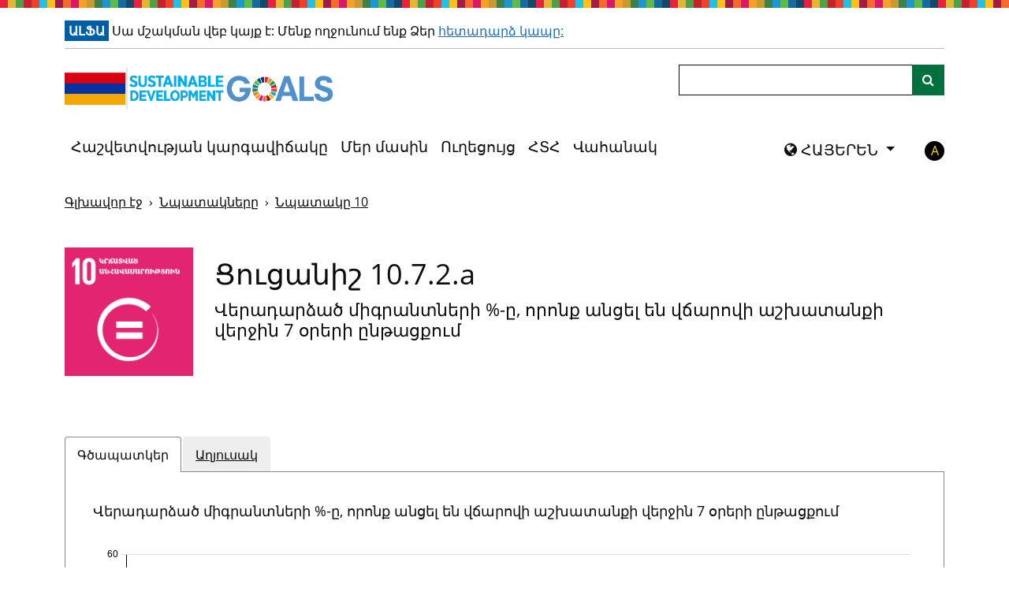

--- FILE ---
content_type: text/html
request_url: https://sdg.armstat.am/am/10-7-2-a/
body_size: 24937
content:
<!DOCTYPE html>
<html lang="hy" class="no-js">
    <head>
        <meta charset="utf-8">
        <script src="https://cdnjs.cloudflare.com/ajax/libs/modernizr/2.8.3/modernizr.min.js" integrity="sha384-bPV3mA2eo3edoq56VzcPBmG1N1QVUfjYMxVIJPPzyFJyFZ8GFfN7Npt06Zr23qts" crossorigin="anonymous"></script>
        <script crossorigin="anonymous" src="https://cdnjs.cloudflare.com/polyfill/v3/polyfill.min.js?version=4.8.0&features=Promise%2CString.prototype.includes%2CCustomEvent%2CArray.prototype.includes%2CArray.prototype.find%2CObject.assign%2CObject.values%2CObject.entries%2CArray.from%2CSet%2CArray.prototype.findIndex%2Cfetch"></script>
<script crossorigin="anonymous" src="https://cdnjs.cloudflare.com/ajax/libs/javascript-canvas-to-blob/3.15.0/js/canvas-to-blob.min.js"></script>

        <script>
// This is where we initialise any global variables, namespaced in "opensdg".
var opensdg = {

  // A base URL for asynchronous calls to SDG data.
  remoteDataBaseUrl: 'https://armstat.github.io/sdg-data-armenia/prod/hy',

  chartConfigAlterations: [],
  // A hook which can be used to modify the configuration for Chart.js.
  chartConfigAlter: function(callback) {
    this.chartConfigAlterations.push(callback);
  },

  tableConfigAlterations: [],
  // A hook which can be used to modify the configuration for Datatables.
  tableConfigAlter: function(callback) {
    this.tableConfigAlterations.push(callback);
  },

  // A hook which can be replaced to alter whether/how the values that are
  // displayed on indicator tables/graphs get rounded. A "context" parameter
  // is also passed which contains additional information.
  dataRounding: function(value, context) {
    // Alterations go here.
    return value;
  },

  // A hook which can be used to alter the data before it is displayed on charts/tables.
  dataDisplayAlterations: [],
  dataDisplayAlter: function(callback) {
    this.dataDisplayAlterations.push(callback);
  },

  // Disaggregations which should be ignored on indicator pages.
  ignoredDisaggregations: null,

  language: 'hy',

  language_numbers: 'hy',

  mapColors: {
    "default": [
        "#c4e1c6",
        "#b0d1b3",
        "#9bc2a1",
        "#87b28f",
        "#74a37c",
        "#60946b",
        "#4d8559",
        "#3a7747",
        "#276836"
    ]
},
};

</script>

        <script>
// JavaScript container for translation data.
var translations = {
  //Javascript version of the "t" filter from jekyll-open-sdg-plugins.
  t: function(key) {

    if (!key || typeof key !== 'string') {
      return '';
    }

    // The majority of uses of this function are to translate disaggregation
    // data. To spare data providers of needing to enter "data." in front of
    // their disaggregation data, we specifically look for that here.
    if (typeof this.data === 'object' && this.data !== null && this.data[key]) {
      return this.data[key];
    }

    var originalKey = key;
    var drilled = this;
    var levelsDrilled = 0;
    var levels = key.split('.');

    for (var level in levels) {
      // If we have drilled down to soon, abort.
      if (typeof drilled !== 'object') {
        break;
      }

      if (levels[level] in drilled) {
        drilled = drilled[levels[level]];
        levelsDrilled += 1;
      }
    }

    // If we didn't drill the right number of levels, return the original string.
    if (levels.length != levelsDrilled) {
      return originalKey;
    }

    // Otherwise we must have drilled all the way.
    return drilled;
  },
};
</script>

        <!-- Basic Page Needs
        ================================================== -->
        <meta http-equiv="X-UA-Compatible" content="IE=edge"><!-- Mobile Specific Metas
        ================================================== -->
        <meta name="HandheldFriendly" content="True">
        <meta name="MobileOptimized" content="320">
        <meta name="viewport" content="width=device-width, initial-scale=1.0">
        <!-- Title and meta description
        ================================================== -->

        
    <title>
        
        Ցուցանիշ 10.7.2.a -
        
        Վերադարձած միգրանտների %-ը, որոնք անցել են վճարովի աշխատանքի վերջին 7 օրերի ընթացքում - Կայուն զարգացման նպատակների ցուցիչներ
    </title>



        

        <!--[if IE 9]>
        <script src="/assets/js/lib/classList.js"></script>
        <![endif]-->

        <link rel="apple-touch-icon" sizes="180x180" href="/assets/img/favicons/apple-touch-icon.png">
<link rel="icon" type="image/png" sizes="32x32" href="/assets/img/favicons/favicon-32x32.png">
<link rel="icon" type="image/png" sizes="16x16" href="/assets/img/favicons/favicon-16x16.png">
<link rel="icon" type="image/x-icon" href="/assets/img/favicons/favicon.ico" />

        

        
        <link href="https://cdn.jsdelivr.net/npm/bootstrap@5.0.2/dist/css/bootstrap.min.css" rel="stylesheet" integrity="sha384-EVSTQN3/azprG1Anm3QDgpJLIm9Nao0Yz1ztcQTwFspd3yD65VohhpuuCOmLASjC" crossorigin="anonymous">
        <link res="stylesheet" href="https://cdn.datatables.net/1.11.5/css/dataTables.bootstrap5.min.css">
        <link rel="stylesheet" href="https://maxcdn.bootstrapcdn.com/font-awesome/4.5.0/css/font-awesome.min.css" crossorigin="">
        <link rel="stylesheet" href="/assets/css/style.css?v=20251124132925">
        <link rel="stylesheet" href="https://unpkg.com/leaflet@1.3.4/dist/leaflet.css"
          integrity="sha512-puBpdR0798OZvTTbP4A8Ix/l+A4dHDD0DGqYW6RQ+9jxkRFclaxxQb/SJAWZfWAkuyeQUytO7+7N4QKrDh+drA=="
          crossorigin=""/>
        <link rel="stylesheet" href="https://cdn.rawgit.com/socib/Leaflet.TimeDimension/master/dist/leaflet.timedimension.control.min.css"  crossorigin=""/>
        <link rel="stylesheet" href='https://api.mapbox.com/mapbox.js/plugins/leaflet-fullscreen/v1.0.1/leaflet.fullscreen.css'  crossorigin=""/>
        <link rel="stylesheet" href="https://bowercdn.net/c/leaflet.zoomhome-latest/dist/leaflet.zoomhome.css"  crossorigin=""/>
        <link rel="stylesheet" href="https://cdn.jsdelivr.net/npm/leaflet-search@2.9.7/dist/leaflet-search.min.css" crossorigin="">
        <link rel="stylesheet" href="https://cdn.kiprotect.com/klaro/v0.7/klaro.min.css" crossorigin=""/>
        

        


        <!--[if IE]>
        <link rel="stylesheet" href="/assets/css/ie.css">
        <![endif]-->

        

    </head>
<body class="language-hy
layout-indicator
">
<!-- <div class="container"> -->

<script>translations['header'] = {"alpha":"Ալֆա","default_contrast":"լռելյայն հակադրություն","disable_high_contrast":"Անջատեք բարձր հակադրություն","disclaimer":"Սա մշակման վեբ կայք է: Մենք ողջունում ենք Ձեր <a href=\"mailto:%email_contacts.suggestions\"> հետադարձ կապը:","enable_high_contrast":"Միացնել բարձր հակադրություն","hide_menu":"Թաքցնել նավիգացիոն ընտրացանկը","high_contrast":"բարձր հակադրություն","internet_explorer_message":"Մենք հայտնաբերել ենք, որ դուք օգտագործում եք Internet Explorer՝ այս կայք այցելելու համար: Internet Explorer-ն այժմ աստիճանաբար հեռացվում է Microsoft-ի կողմից: Արդյունքում, այս կայքը այլևս չի աջակցում Internet Explorer-ի որևէ տարբերակ: Այս կայքի որոշ գործառույթներ չեն աշխատի: Դուք պետք է օգտագործեք ժամանակակից բրաուզեր, ինչպիսիք են Edge, Chrome, Firefox կամ Safari: Եթե դժվարանում եք տեղադրել կամ մուտք գործել այլ բրաուզեր, դիմեք ձեր ՏՏ աջակցման թիմին:","internet_explorer_message_title":"Այս ինտերնետային դիտարկիչն այլևս չի աջակցվում","logo_title":"Գնալ գլխավոր էջ","show_menu":"Ցույց տալ նավիգացիոն ընտրացանկը","skip_link":"Անցեք հիմնական բովանդակությանը","tag_line":"17 նպատակներ մեր աշխարհը փոխակերպելու համար","toggle_menu":"Ընտրացանկի փոխարկում: Կտտացրեք ընտրացանկը ընդլայնելու կամ փլուզելու համար:","toggle_search":"Որոնման փոփոխություն: Սեղմեք ՝ որոնման տողն ընդլայնելու կամ փլուզելու համար:"};</script>

<a class="sr-only-focusable" id="skiplink" href="#main-content" tabindex="0">Անցեք հիմնական բովանդակությանը</a>
<div class="container internet-explorer-message">
    <h2 class="internet-explorer-message-title">Այս ինտերնետային դիտարկիչն այլևս չի աջակցվում</h2>
    <p class="internet-explorer-message-body">Մենք հայտնաբերել ենք, որ դուք օգտագործում եք Internet Explorer՝ այս կայք այցելելու համար: Internet Explorer-ն այժմ աստիճանաբար հեռացվում է Microsoft-ի կողմից: Արդյունքում, այս կայքը այլևս չի աջակցում Internet Explorer-ի որևէ տարբերակ: Այս կայքի որոշ գործառույթներ չեն աշխատի: Դուք պետք է օգտագործեք ժամանակակից բրաուզեր, ինչպիսիք են Edge, Chrome, Firefox կամ Safari: Եթե դժվարանում եք տեղադրել կամ մուտք գործել այլ բրաուզեր, դիմեք ձեր ՏՏ աջակցման թիմին:</p>
</div>
<div id="disclaimer">
    
<div class="container">
  <div class="disclaimer-alert">
    <strong class="phase-tag">Ալֆա</strong>
    
    Սա մշակման վեբ կայք է: Մենք ողջունում ենք Ձեր <a href="mailto:info@armstat.am"> հետադարձ կապը:
    
  </div>
</div>

</div>

<header role="banner" class="">
    <div class="container">
        <nav class="navbar navbar-expand-lg navbar-light flex-wrap align-items-start">
            <a class="navbar-brand" href="/am/" id="home" aria-label="Գնալ գլխավոր էջ" title="Գնալ գլխավոր էջ">
    <img src="/assets/img/SDG_logo.png" alt="Կայուն զարգացման նպատակներ - 17 նպատակներ մեր աշխարհը փոխակերպելու համար" />
</a>
            <button class="navbar-toggler" type="button" data-bs-toggle="collapse" data-bs-target="#navbarSupportedContent" aria-controls="navbarSupportedContent" aria-expanded="false" aria-label="Ցույց տալ նավիգացիոն ընտրացանկը">
                <span class="navbar-toggler-icon"></span>
            </button>
            <div class="d-flex flex-wrap w-100 justify-content-between">
                <div class="collapse navbar-collapse" id="navbarSupportedContent">
                    <ul class="navbar-nav" id="menu"><li class="nav-item ">
    <a class="nav-link" href="/am/reporting-status">Հաշվետվության կարգավիճակը</a>
</li><li class="nav-item ">
    <a class="nav-link" href="/am/about">Մեր մասին</a>
</li><li class="nav-item ">
    <a class="nav-link" href="/am/guidance">Ուղեցույց</a>
</li><li class="nav-item ">
    <a class="nav-link" href="/am/faq">ՀՏՀ</a>
</li><li class="nav-item ">
    <a class="nav-link" href="/am/dashboard/">Վահանակ</a>
</li></ul>
    
                </div>
                <div class="header-search-bar">
                    <form class="align-self-lg-end" id="search" action="/am/search/">
    <div class="input-group">
        <label class="visually-hidden" for="indicator_search">Որոնում</label>
        <input class="form-control" type="search" name="q" id="indicator_search" title="Որոնում">
        <span class="input-group-append">
            <button class="btn btn-outline-secondary ms-n5" aria-label="Կայքի որոնում" id="search-btn" type="submit">
                <i class="fa fa-search"></i>
            </button>
        </span>
    </div>
</form>

                </div>
                <div class="header-toggles d-flex">





  <div class="language-toggle-container">
  
  <div class="btn-group language-toggle-dropdown  dropdown">
    <button class="btn dropdown-toggle" type="button" data-bs-toggle="dropdown" aria-expanded="false">
      <i class="fa fa-globe"></i>
      ՀԱՅԵՐԵՆ
    </button>
    <ul class="dropdown-menu"><li>
            <a class="dropdown-item" href="/10-7-2-a/">
              English
            </a>
          </li><li>
            <a class="dropdown-item" href="/ru/10-7-2-a/">
              Pусский
            </a>
          </li></ul>
  </div>
</div>



                    <span class="no-js-language-toggle"><div class="language-toggle-container d-flex">
    <i class="fa fa-globe language-toggle-globe-links"></i>
    <ul class="language-toggle-links list-unstyled list-inline"><li class="language-option-en list-inline-item">
            <a class="language-toggle-link" href="/10-7-2-a/">
                English
            </a>
        </li><li class="language-option-hy list-inline-item">
            <span class="language-toggle-active-language">
                ՀԱՅԵՐԵՆ
            </span>
        </li><li class="language-option-ru list-inline-item">
            <a class="language-toggle-link" href="/ru/10-7-2-a/">
                Pусский
            </a>
        </li></ul>
</div></span><a title="Միացնել բարձր հակադրություն" aria-label="Միացնել բարձր հակադրություն"
    data-contrast-switch-to="" role="button" href="javascript:void(0)" data-on="click"
data-event-category="Accessibility"
data-event-action="Change contrast setting"
data-event-label="high"
>A</a>
                </div>
            </div>
        </nav>
    </div>
</header>
<div id="top" tabindex=-1></div>



<script type="text/template" id="item_template">
  <% _.each(fields, function(fieldItem) { %>
    <div class="variable-selector
      <% if(allowedFields.indexOf(fieldItem.field) == -1) { %> disallowed <% }%>
      <% if (typeof childFields !== 'undefined' && childFields.indexOf(fieldItem.field) !== -1) { %> child <% }%>
      "
      data-field="<%=fieldItem.field%>"
    >
      <button class='accessBtn' tabindex='0' aria-expanded='false'
        <% if(allowedFields.indexOf(fieldItem.field) == -1) { %>
        aria-describedby='variable-hint-<%=fieldItem.field.replace(/ /g, '-')%>'
        <% }%>
      >
        <% if(allowedFields.indexOf(fieldItem.field) == -1) { %><h6><% } else { %><h5><% } %>
          <span aria-hidden="true"><%=translations.t(fieldItem.label)%><i class="fa fa-chevron-down"></i></span>
          <span class="sr-only">Ցուցադրել ենթակատեգորիաները: <%=translations.t(fieldItem.label)%></span>
        <% if(allowedFields.indexOf(fieldItem.field) == -1) { %></h6><% } else { %></h5><% } %>
      </button>
      <div class="variable-options">
        <fieldset>
          <legend class="sr-only">Ենթախմբեր - <%=translations.t(fieldItem.field)%></legend>
          <div>
            <button data-type="select">Ընտրել ամբողջը</button>
            <button data-type="clear">Մաքրել ամեն ինչ</button>
          </div>
          <% _.each(fieldItem.values, function(item) { %>
            <label>
              <input type="checkbox" <%=item.checked ? 'checked' : ''%> value="<%=item.value%>" data-field="<%=fieldItem.field%>" /><%=translations.t(item.value)%>
            </label>
          <% }); %>
        </fieldset>
      </div>

      <% if(allowedFields.indexOf(fieldItem.field) == -1) { %>
        <div class="variable-hint" id="variable-hint-<%=fieldItem.field.replace(/ /g, '-')%>">Հասանելի է, երբ ընտրված է դաշտը '<%= translations.t(_.find(edges, { To: fieldItem.field }).From) %>'
        </div>
        <div class="no-data-hint" id="no-data-hint-<%=fieldItem.field.replace(/ /g, '-')%>">
          Վերը նշված ֆիլտրերի պատճառով ընտրանք չկա
        </div>
      <% }%>

    </div>
  <% }); %>
</script>

<script type="text/template" id="units_template">
  
  <% if(units.length > 1) { %>
  
    <h4>Չափման միավոր</h4>
    <fieldset>
      <legend class="sr-only">Չափման միավոր</legend>
      <% _.each(units, function(unitsItem, index) { %>
        <% var checked = (selectedUnit) ? (selectedUnit==unitsItem) : (index==0); %>
        <label><input type="radio" name="unit" value="<%=unitsItem%>" tabindex=0 <%=checked ? 'checked' : ''%> /> <%=translations.t(unitsItem)%></label>
      <% }); %>
    </fieldset>
  
  <% } %>
  
</script>

<script type="text/template" id="series_template">
  
  <% if(serieses.length > 1) { %>
  
    <h4>Սերիան</h4>
    <fieldset>
      <legend class="sr-only">Սերիան</legend>
      <% _.each(serieses, function(seriesItem, index) { %>
        <% var isProxy = (proxySerieses.includes(seriesItem)) %>
        <% var checked = (selectedSeries) ? (selectedSeries==seriesItem) : (index==0); %>
        <label><input type="radio" name="series" value="<%=seriesItem%>" tabindex=0 <%=checked ? 'checked' : ''%> /> <%=translations.t(seriesItem)%> <%=isProxy ? proxyPill : ''%></label>
      <% }); %>
    </fieldset>
  
  <% } %>
  
</script>

<script>translations['indicator'] = {"affirmative":"Այո","annotation_2030_target":"2030 թիրախ","annotation_series_break":"Շարքերի խզում","announce_data_added":"Գծապատկերն ու աղյուսակը թարմացվել են ՝ տվյալների ներառման համար:","announce_data_not_available":"Գծապատկերն ու աղյուսակը տվյալներ չեն ցույց տալիս:","announce_data_removed":"Գծապատկերն ու աղյուսակը թարմացվել են ՝ տվյալները բացառելու համար:","announce_series_switched":"Գծապատկերն և աղյուսակը թարմացվում են, որպեսզի ցուցադրեն մեկ այլ շարք:","announce_unit_switched":"Գծապատկերն ու աղյուսակը թարմացվել են՝ մեկ այլ միավոր ցուցադրելու համար","apply":"Դիմել","cancel":"Չեղարկել","change_breakdowns":"Փոխել խափանումները","chart":"Գծապատկեր","chart_annotation":"Գծապատկերային ծանոթագրություն","clear_all":"Մաքրել ամեն ինչ","clear_selections":"Մաքրել նշվածները","data_keyboard_navigation":"Սեղմեք enter ՝ ձախ և աջ սլաքների ստեղներով տվյալների կետերը թերթելու համար:","data_not_available":"Այս տվյալները մատչելի չեն: Խնդրում ենք ընտրել այլընտրանքային տվյալներ ցուցադրելու համար:","data_tabular_alternative":"Աղյուսակային տվյալների այլընտրանքի համար տե՛ս Աղյուսակ ներդիր:","dataset_size_warning":"Տվյալները չափազանց շատ են գծապատկերում ցուցադրելու համար: Նրանցից ոչ բոլորը կցուցադրվեն, քանի դեռ չեք հանել որոշ նշվածները:","download_chart":"Ներբեռնել CSV գծապատկեր","download_chart_image":"Ներբեռնեք գծապատկերի պատկերը","download_chart_image_title":"Ներբեռնեք աղյուսակը որպես պատկեր","download_csv":"Ներբեռնել CSV","download_csv_title":"Ներբեռնել որպես CSV","download_geojson":"Ներբեռնել GeoJSON","download_geojson_title":"Ներբեռնել որպես GeoJSON","download_headline":"Ներբեռնել վերնագիրը որպես CSV","download_headline_title":"Ներբեռնել վերնագրի տվյալները որպես CSV","download_source":"Ներբեռնել աղբյուրը CSV","download_source_for_disaggregations":"րՆերբեռնեք աղբյուրի CSV-ն տարանջատումների համար","download_source_sdmx":"Ներբեռնել աղբյուրը SDMX","download_source_sdmx_title":"Ներբեռնել աղբյուրի տվյալները, որպես SDMX","download_source_title":"Ներբեռնել աղբյուրի տվյալները, որպես CSV","download_table":"Ներբեռնել CSV աղյուսակը","edit":"Խմբագրել","edit_configuration":"Խմբագրել կազմաձևը","edit_data":"Խմբագրել տվյալները","edit_metadata":"Խմբագրել մեթատվյալները","empty_metadata_placeholder":"Հասանելի չէ այս ցուցանիշի համար","empty_metadata_placeholder_sources":"Հասանելի չէ այս աղբյուրի համար","footnote":"Ծանոթագրություն","geographical_area":"Աշխարհագրական դիրք","global_metadata":"Գլոբալ մեթատվյալներ","global_metadata_blurb":"Այս աղյուսակը տեղեկատվություն է տրամադրում ՄԱԿ-ի վիճակագրական կոմիտեի սահմանած ԿԶՆ ցուցանիշների մեթատվյալի մասին <a href=\"https://unstats.un.org/sdgs/metadata/\">Complete global metadata</a>:","headline_data":"Վերնագրի տվյալներ","legend_help":"Սեղմեք նկարագրությանը գծապատկերից անհատական գծերը հեռացնելու համար:","loading":"Բեռնում","loading_map":"Քարտեզը բեռնվում է","map":"Քարտեզ","map_fullscreen":"Դիտեք քարտեզը ամբողջ էկրանով","map_fullscreen_exit":"Դուրս գալ լիաէկրան քարտեզից","map_search":"Քարտեզի որոնում","map_search_cancel":"Մաքրել քարտեզի որոնումը","map_search_hide":"Թաքցնել որոնումը","map_search_show":"Ցուցադրել որոնումը","map_slider_back":"Դիտեք քարտեզի տվյալները նախորդ ժամանակաշրջանի համար","map_slider_forward":"Դիտեք քարտեզի տվյալները հաջորդ ժամանակաշրջանի համար","map_slider_keyboard":"Դիտեք քարտեզի տվյալները ամբողջ ժամանակահատվածում՝ օգտագործելով ձախ և աջ սլաքների ստեղները","map_slider_mouse":"Նավարկեք քարտեզի տվյալները ըստ ժամանակաշրջանի","map_year_slider":"Տարվա սլայդեր","map_zoom_home":"Վերականգնել քարտեզի կանխադրված խոշորացմանը","map_zoom_in":"Մեծացնել քարտեզի վրա","map_zoom_out":"Փոքրացնել քարտեզի վրա","national_metadata":"Ազգային մեթատվյալներ","national_metadata_blurb":"Այս աղյուսակը տրամադրում է երկրի_անվանում վիճակագրությունում առկա համապատասխան գլոբալ ԿԶՆ ցուցանիշին ամենամոտ մեթատվյալներ գործող ցուցանիշի վերաբերյալ։ Խնդրում ենք նկատի ունենալ, որ նույնիսկ այն դեպքում, երբ գլոբալ ԿԶՆ ցուցանիշը ամբողջությամբ հասանելի է երկրին_համապատասխան վիճակագրության մեջ, այս աղյուսակը պետք է ծառայի ազգային մեթոդաբանության և այլ երկրին_համապատասխան մեթատվյալների վերաբերյալ տեղեկատվության համար:","negative":"Ոչ","next":"Հաջորդ ցուցանիշը","no_data_hint":"Վերը նշված ֆիլտրերի պատճառով ընտրանք չկա","no_headline_data":"Վերնագրի տվյալներ չկան","note":"նշում","plot_legend_description":"Սյուժեի լեգենդ. Գծապատկերում ընդգրկված տողերի ցուցակ","previous":"Նախորդ ցուցանիշը","proxy":"Վստահված անձ","proxy_description":"Այս ցուցանիշը պարունակում է որոշ այլընտրանքային տվյալներ ՄԱԿ-ի (ՄԱԿ- ի) կողմից նշված տվյալներին: Այս ցուցանիշը ներկայումս առկա ամենահարմար համընկնումն է:","select_all":"Ընտրել ամբողջը","series":"Սերիան","series_help":"Ընտրել ստորև բերված կատեգորիաները` տվյալների տարբեր ենթախմբերը տեսնելու համար: Ոմանք հասանելի չեն լինի, մինչև չընտրվի առավել բարձր մակարդակը:","source":"Աղբյուր","sources":"Աղբյուրներ","status":"Ցուցանիշի կարգավիճակ","sub_categories":"Ենթախմբեր","sub_categories_show":"Ցուցադրել ենթակատեգորիաները:","table":"Աղյուսակ","table_column_sort":"Կտտացրեք ՝ ըստ սյունակի տեսակավորելու","tags":"Թեգեր(Tags)","total":"Ընդամենը","unit":"Միավոր","unit_of_measurement":"Չափման միավոր","units_type":"Միավորների տեսակը","variable_hint":"Հասանելի է, երբ ընտրված է դաշտը '%field'","view_indicator_list":"Տեսնել այս նպատակի ցուցանիշների ցանկը"};</script>

<script>translations['data'] = {"0-28 days":"0-28 օրական","0-7 days":"0-7 օրական","1,000 ha":"1,000 հա","1,000 people":"1,000 մարդ","1,000 tons":"1,000 տոննա","10% of daily per capita total household consumption":"տնային տնտեսությունների օրական սպառման 10%-ը մեկ շնչի հաշվով","1000 USD":"1000 ԱՄՆ դոլար","15-19 age":"15-19 տարեկան","15-24 age":"15-24 տարեկան","15-29 age":"15-29 տարեկան","15-75 age":"15-75 տարեկան","1=compliant, 0=partially compliant":"1=համապատասխանում է, 0=մասնակի է համապատասխանում","20-24 age":"20-24 տարեկան","25% of daily per capita total household consumption":"տնային տնտեսությունների օրական սպառման 25%-ը մեկ շնչի հաշվով","25-29 age":"25-29 տարեկան","5 years":"5 տարեկան","5 years old":"5 տարեկան","A right to land development":"Հողամասի կառուցապատման իրավունք","ADB":"ԱԶԲ (Ասիական զարգացման բանկ)","ATMs":"Բանկոմատներ","ATMs per 100,000 adults":"ԱԳՄ-ներ՝ 100,000 չափահասի հաշվով","Access to services":"Ծառայությունների հասանելիություն","Acute  respiratory infections in young children  (estimated under 5 years of age)":"Սուր շնչառական վարակները մինչև 5 տ. Երեխաների շրջանում (<5)","AfDB":"ԱֆԶԲ (Աֆրիկյան զարգացման բանկ)","Age":"Տարիք","Agency":"Գործակալություն","Annual GDP growth":"ՀՆԱ տարեկան աճ","Annual broad money growth":"Փողի զանգվածի տարեկան աճը","Annual growth of exports of goods and services":"Ապրանքների և ծառայությունների արտահանման աճ","Annual growth of households and NPISHs final consumption expenditure":"Տնային տնտեսությունների և տնային տնտեսությունները սպասարկող ոչ առևտրային կազմակերպությունների վերջնական սպառման ծախսերի աճ","Annual growth of imports of goods and services":"Ապրանքների և ծառայությունների ներմուծման աճ","Annual growth of the general government final consumption expenditure":"Պետական հիմնարկների վերջնական սպառման ծախսերի աճ","Annual growth of the gross capital formation":"Համախառն կուտակման աճ","Annual inflation, consumer prices compared to 2015":"Տարեկան գնաճը, սպառողական գները 2015 թվականի համեմատ","Armenian language":"Հայոց լեզու","At least one ultrasound examination during pregnancy":"Հղիության ընթացքում առնվազն մեկ ուլտրաձայնային հետազոտության իրականացում","Bank branches per 100,000 adults":"Բանկերի մասնաճյուղեր՝ 100,000 չափահասի հաշվով","Bank capital to assets ratio":"Բանկի կապիտալի և ակտիվների հարաբերակցությունը","Branches":"Մասնաճյուղեր","Branches/ATMs":"Մասնաճյուղեր/Բանկոմատներ","Broad money to total reserves ratio":"Փողի զանգվածի և ընդհանուր պահուստների հարաբերակցությունը","Case of death from leishmaniosis":"Լեյշմանիոզից մահվան դեպքեր","Cash surplus/deficit as a proportion of GDP":"Դրամական միջոցների հավելուրդը/ դեֆիցիտը ՀՆԱ նկատմամբ","Category":"Կատեգորիա","Cerebrovascular (stroke) in adults (estimated above 25 years)":"Գլխուղեղային հիվանդությունները (կաթված) մեծահասակների մոտ(≥25)","Chronic obstructive pulmonary disease (COPD) in adults (estimated above 25 years)":"Թոքերի քրոնիկ  օբստրուկտիվ հիվանդություն մեծահասակների շրջանում (≥25)","Common jointly ownership":"Համատեղ սեփականություն","Common shared ownership":"Ընդհանուր բաժնային սեփականություն","Completion rate adjusted GPI by education level":"Ավարտելիության մակարդակն ըստ ճշգրտված գենդերային հավասարության համաթվի","Consumer Prices, Food Indexes (2015 = 100)":"Սպառողական գների ինդեքս, պարենային ապրանքներ (2015=100)","Convention for the Protection of the Ozone Layer  (Vienna, 1985)":"«Օզոնային շերտի պահպանության մասին» կոնվենցիա (Վիեննա, 1985թ.)","Convention on the Control of Transboundary Movements of Hazardous Wastes and their Disposal (Basel, 1989)":"«Վտանգավոր թափոնների անդրսահմանային փոխադրման և դրանց հեռացման նկատմամբ հսկողություն սահմանելու մասին» կոնվենցիա (Բազել, 1989թ.)","Convention on the Prior Informed Consent Procedure for Certain Hazardous Chemicals and Pesticides in International Trade (Rotterdam, 1998)":"«Միջազգային առևտրում առանձին վտանգավոր քիմիական նյութերի և պեստիցիդների վերաբերյալ նախնական հիմնավորված համաձայնության ընթացակարգի կիրառման մասին» կոնվենցիա  (Ռոտերդամ, 1998թ.)","Conventions (dates and places of adoption)":"Կոնվենցիաներ (ընդունման տարեթիվը և վայրը)","Countries that are contracting Parties to the International Treaty on Plant Genetic Resources for Food and Agriculture":"Երկրներ, որոնք հանդիսանում են պարենի և գյուղատնտեսության համար բույսերի գենետիկական ռեսուրսների միջազգային պայմանագրի կողմեր","Countries that are parties to the Nagoya Protocol":"Նագոյայի արձանագրությանը միացած երկրներ","Countries that have legislative, administrative and policy framework or measures reported through the Online Reporting System on Compliance of the International Treaty on Plant Genetic Resources for Food and Agriculture":"Երկրներ, որոնք իրենց օրենսդրական, վարչական և քաղաքական շրջանակներն կամ միջոցառումները ներկայացրել են պարենի և գյուղատնտեսության համար բույսերի գենետիկական ռեսուրսների միջազգային պայմանագրի համապատասխանության առցանց հաշվետվության համակարգի միջոցով","Countries that have legislative, administrative and policy framework or measures reported to the Access and Benefit-Sharing Clearing-House":"Երկրներ, որոնք իրենց օրենսդրական, վարչական և քաղաքական շրջանակներն կամ միջոցառումները ներկայացրել են «Գենետիկ ռեսուրսների մատչելիության ու դրանց օգտագործումից ստացվող օգուտների արդարացի բաշխման» էլեկտրոնային հարթակում","Country":"Երկիր","Current account balance as a proportion of GDP":"Ընթացիկ հաշիվը ՀՆԱ-ի նկատմամբ","DEC alternative conversion factor (in local currency unit per United States dollar)":"DEC այլընտրանքային փոխակերպման գործակից (տեղական արժույթը` մեկ ԱՄՆ դոլարի դիմաց)","Data Infrastructure performance index (Statistical Performance Indicators Pillar 5)":"Տվյալների ենթակառուցվածքի կատարողականի ինդեքս (Վիճակագրական կատարողականի ցուցանիշների 5-րդ հենասյուն)","Data Sources performance index (Statistical Performance Indicators Pillar 4)":"Տվյալների աղբյուրների կատարողականի ինդեքս (Վիճակագրական կատարողականի ցուցանիշների 4-րդ հենասյուն)","Data last updated":"Տվյալների վերջին թարմացում","Direct economic loss attributed to disasters":"Աղետների հասցրած ուղղակի տնտեսական վնասները","Direct economic loss attributed to disasters in relation to GDP":"Աղետների հասցրած ուղղակի տնտեսական վնասները ՀՆԱ-ի նկատմամբ","Direct economic loss in the housing sector attributed to disasters":"Աղետների հասցրած ուղղակի տնտեսական վնասները բնակարանային ոլորտում","Direct economic loss resulting from damaged or destroyed critical infrastructure attributed to disasters":"Աղետների հասցրած ուղղակի տնտեսական վնասները կարևորագույն ենթակառուցվածքների վնասման կամ ոչնչացման հետևանքով","Direct economic loss to all other damaged or destroyed productive assets attributed to disasters":"Աղետների հասցրած ուղղակի տնտեսական վնասները վնասված կամ ոչնչացված բոլոր մյուս արտադրական ակտիվներին","Direct economic loss to cultural heritage damaged or destroyed attributed to disasters":"Աղետների հասցրած ուղղակի տնտեսական վնասները վնասված կամ ոչնչացված մշակութային ժառանգությանը","Disaster type":"Աղետի տեսակ","Division":"բաժին","Domain 1. Migrant rights":"Ոլորտ 1. Միգրանտների իրավունքները","Domain 2. Whole of government/Evidence based policies":"Ոլորտ 2. Կառավարության/ ապացույցների վրա հիմնված քաղաքականություններ","Domain 3. Cooperation and partnerships":"Ոլորտ 3. Համագործակցություն և գործընկերություն","Domain 4. Socioeconomic well being":"Ոլորտ 4. Սոցիալ -տնտեսական բարեկեցություն","Domain 5. Mobility dimensions of crises":"Ոլորտ 5. Ճգնաժամերի  ընթացքում շարժունակության չափումներ","Domain 6. Safe, orderly and regular migration":"Ոլորտ 6. Անվտանգ, կարգավորված և կանոնավոր  միգրացիա","During the first two days after birth, the mother's postnatal check":"Ծննդաբերությունից հետո առաջին երկու օրվա ընթացքում մոր հետծննդյան ստուգում","During the first two days after birth, the newborn testing":"Ծննդաբերությունից հետո առաջին երկու օրվա ընթացքում նորածնի ստուգում","ECOSOC":"ՏնտՍոցԽորհ (ՄԱԿ Տնտեսական և Սոցիալական խորհուրդ)","Education level":"Կրթական մակարդակ","Education type":"Կրթության տեսակ","Egypt":"Եգիպտոս","Employment and economic benefits":"Զբաղվածություն և տնտեսական օգուտներ","Employment status":"Զբաղվածության կարգավիճակ","Enabling environment":"Նպաստող միջավայր","External debt stocks as a proportion of GNI":"Արտաքին պարտքի մասնաբաժինը ՀԱԵ նկատմամբ","FOR YEARS":"Տարիների համար","FSB":"ՖԿԽ (Ֆինանսական կայունության խորհուրդ)","Financing":"Ֆինանսավորում","Food loss":"Պարենի կորուստ","Foreign direct investment (FDI) inflows":"Օտարերկրյա ուղղակի ներդրումների (ՕՈՒՆ) հոսքերը (մլն. ԱՄՆ դոլար)","Foreign direct investment, net inflows, as a proportion of GDP":"Օտարերկրյա ուղղակի ներդրումերի զուտ հոսքերը ՀՆԱ-ի նկատմամբ","Gg CO2-equivalent":"Գգ CO₂-ի համարժեքով","Gratuitous use":"Անհատույց օգտագործում","Group":"Խումբ","Haiti":"Հայիթի","Having the right to purchase immovable property under construction":"Կառուցվող անշարժ գույք գնելու իրավունք","Hazardous waste generated":"Վտանգավոր թափոնների գոյացումը","I quintile":"I-ին քվինտիլ","IBRD":"ՎԶՄԲ (Վերակառուցման և զարգացման միջազգային բանկ)","IDB":"ՄԱԶԲ (Միջամերիկյան զարգացման բանկ)","IFC":"ՄՖԿ (Միջազգային ֆինանսական կորպորացիա)","II quintile":"II-րդ քվինտիլ","III quintile":"III-րդ քվինտիլ","IMF":"ԱՄՀ (Արժույթի միջազգային հիմնադրամ)","IV quintile":"IV-րդ քվինտիլ","Index from 0 to 100":"Ինդեքս 0-ից մինչև 100","Indicator":"Ցուցանիշ","Indicator of Food Price Anomalies (IFPA), Wheat":"Սննդամթերքի գնային անոմալիաների ցուցանիշ (IFPA), ցորեն","Indicator of Food Price Anomalies (IFPA), by Consumer Food Price Index, Total":"Սննդամթերքի գների անոմալիաների ցուցանիշ (IFPA), ըստ սպառողական սննդամթերքի գների ինդեքսի, ընդամենը","Institutions and participation":"Հաստատություններ և մասնակցություն","Iran":"Իրան","Iraq":"Իրաք","Ischaemic heart diseases (IHD) in adults (estimated above 25 years)":"Սրտի իշեմիկ հիվանդություններ մեծահասակների մոտ (≥25)","Lease":"Վարձակալություն","Leasing":"Լիզինգ","Lebanon":"Լիբանան","Location":"Գտնվելու վայրը","Long Tearm Strategy":"Երկարաժամկետ ռազմավարություն","Lower secondary":"հիմնական","Lung cancer in adults (estimated above 25 years)":"Թոքերի  չարորակ նորագոյացություն մեծահասակների մոտ  (≥25)","Management instruments":"Կառավարման գործիքներ","Marriage and family":"Ամուսնություն և ընտանիք","Mathematics":"մաթեմատիկա","Membership":"անդամակցություն","Merchandise trade as a proportion of GDP":"Արտաքին առևտրաշրջանառությունը ՀՆԱ-ի նկատմաբ","Metadata last updated":"Մեթատվյալների վերջին թարմացում","Minamata Convention on Mercury (Kumamoto, 2013)":"Սնդիկի վերաբերյալ Մինամատայի կոնվենցիա (Կումամոտո, 2013)","Monuments of Nature(Category III), quantity":"Բնության հուշարձանների (կատեգորիա III) ընդհանուր քանակը","National Communication":"Ազգային հաղորդագրություն","National Greenhouse Gas Inventory Report":"Ջերմոցային գազերի ազգային կադաստրի հաշվետվություն","National parks (Category II ), quantity":"Ազգային պարկերի (կատեգորիա II) ընդհանուր քանակը","Nationally Adaptation Plan":"Հարմարվողականության ազգային ծրագիր","Nationally Determined Contributions":"Ազգային մակարդակով սահմանված գործողություններ","Nigeria":"Նիգերիա","Number of applicable proxies":"Կիրառելի պրոքսիների քանակը","Number of beneficiaries receiving maternity benefits granted to non-employed person at the end of the year":"Չաշխատող անձին տրվող մայրության նպաստ ստացող նպաստառուների թվաքանակը տարեվերջին","Number of patients with leishmaniasis":"Լեյշմանիոզով հիվանդների թիվ","Number of researchers (full-time equivalent) conducting research work funded by the state budget per million inhabitants":"Պետական բյուջեի ֆինանսավորմամբ գիտահետազոտական աշխատանքներ իրականացնող հետազոտողների թիվը (լրիվ դրույքի համարժեքով) մեկ միլիոն բնակչի հաշվով","ODIN":"Բաց տվյալների գրանցամատյան (ODIN) Ընդգրկման ինդեքս","Open Data Inventory (ODIN) Coverage Index":"Բաց տվյալների գրանցամատյան (ODIN) Ընդգրկման ինդեքս","Other countries":"Այլ երկրներ","Overarching legal frameworks and public life":"Համընդհանուր իրավական շրջանակներ և հասարակական կյանք","Ownership":"Սեփականություն","Part_XI":"Մաս_XI","Pledge":"Գրավ","Points":"միավորներ","Policy area":"Քաղաքականության ոլորտը","Portfolio investment, net (Balance of Payments, current mln United States dollars)":"Պորտֆելային ներդրումներ, զուտ (Վճարային հաշվեկշիռ, մլն ԱՄՆ դոլար)","Poverty":"Աղքատություն","Pre-primary":"նախադպրոցական","Primary":"տարրական","Proportion of beneficiaries of old age, disability and in case of losing a breadwinner to the total number of population at the end of the year":"Ծերության, հաշմանդամության և կերակրողին կորցնելու դեպքում նպաստառուների մասնաբաժինը տարեվերջին բնակչության ընդհանուր թվաքանակից","Proportion of children at the end of primary achieving at least a minimum proficiency level in (i) reading and (ii) mathematics":"Երեխաների մասնաբաժինը տարրական դպրոցն ավարտելիս, ովքեր ձեռք են բերել առնվազն գիտելիքների նվազագույն մակարդակ (i)ընթերցանությունից և (ii) մաթեմատիկայից","Proportion of children at the end of lower secondary achieving at least a minimum proficiency level in (i) reading and (ii) mathematics":"Երեխաների մասնաբաժինը հիմնական դպրոցն ավարտելիս, ովքեր ձեռք են բերել առնվազն գիտելիքների նվազագույն մակարդակ (i) ընթերցանությունից և (ii) մաթեմատիկայից","Proportion of families receiving family benefits to households":"Ընտանեկան նպաստ ստացող ընտանիքների մասնաբաժինը տնային տնտեսություններից","Proportion of families receiving social benefits to households":"Սոցիալական նպաստ ստացող ընտանիքների մասնաբաժինը տնային տնտեսություններից","Proportion of forest area within legally established protected areas":"Անտառածածկ տարածքի համամասնությունը օրենքով սահմանված պահպանվող տարածքներում","Proportion of pensioners to the total number of population at the end of the year":"Կենսաթոշակառուների մասնաբաժինը տարեվերջին բնակչության ընդհանուր թվաքանակից","Proportion of poor population who receive family benefit":"Աղքատների մասնաբաժինը, որոնք ստանում են ընտանեկան նպաստ","Proportion of poor population who receive social assistance, including family benefit":"Աղքատների մասնաբաժինը, որոնք ստանում են սոցիալական աջակցություն (ներառյալ ընտանեկան նպաստը)","Proportions of gross state budget expenditures on the volume of scientific and technical work and research and development to GDP by indicators and years":"Գիտատեխնիկական աշխատանքների ծավալի և հետազոտությունների ու մշակումների վրա պետական բյուջեից կատարված համախառն ծախսերի մասնաբաժինները ՀՆԱ-ի նկատմամբ ըստ ցուցանիշների և տարիների","Providing antenatal care and care by qualified specialis":"Որակավորված մասնագետի կողմից նախածննդյան հսկողության և խնամքի ապահովում","Proxy E":"Պրոքսի E","Question":"Հարց","Quintiles":"Քվինտիլներ","Right of constructor or unauthorised buildings":"Կառուցապատողի իրավունք կամ ինքնակամ շինություններ","Russia":"Ռուսաստան","SDG 6.5.1":"ԿԶՆ 6.5.1","Sector":"Ոլորտ","Series":"Շարքեր","Services":"Ծառայություններ","Servitude":"Սերվիտուտ","Sex":"Սեռ","Share of National parks (Category II ) in the total area of the country":"Ազգային պարկերի (կատեգորիա II) ընդհանուր մակերեսը %-ով երկրի տարածքի նկատմամբ","Share of State preserves (Category IV) in the total area of the country":"Պետական արգելավայրերի (կատեգորիա IV) ընդհանուր մակերեսը %-ով երկրի տարածքի նկատմամբ","Share of State reserves(Category Ib) in the total area of the country":"Պետական արգելոցների (կատեգորիա Ib) ընդհանուր մակերեսը %-ով երկրի տարածքի նկատմամբ","Share of food loss in total supply":"Պարենի կորստի մասնաբաժինն ամբողջական առաջարկում","Share of total areas under protection in the total area of the country":"Հատուկ պահպանվող տարածքների ընդհանուր մակերեսը %-ով երկրի տարածքի նկատմամբ","State preserves (Category IV), quantity":"Պետական արգելավայրերի (կատեգորիա IV) ընդհանուր քանակը","State reserves(Category Ib), quantity":"Պետական արգելոցների (կատեգորիա Ib) ընդհանուր քանակը","Stockholm Convention on Persistent Organic Pollutants (Stockholm, 2001)":"«Կայուն օրգանական աղտոտիչների մասին» կոնվենցիա (Ստոկհոլմ, 2001թ.)","Subject":"Առարկա","Sublease":"Ենթավարձակալություն","Syrian Arab Republic":"Սիրիայի Արաբական Հանրապետություն","Tax revenue as a proportion of GDP":"Հարկային եկամուտները որպես ՀՆԱ-ի համամասնություն","Tenure_TYPE":"Իրավունքի տեսակ","Total reported number of Standard Material Transfer Agreements (SMTAs) transferring plant genetic resources for food and agriculture to the country":"Երկրում պարենի և գյուղատնտեսության համար բույսերի գենետիկական ռեսուրսների փոխանցման վերաբերյալ ստանդարտ նյութերի փոխանցման պայմանագրերի (SMTA) ընդհանուր հաշվառված քանակը","Total reserves in months of imports (ratio)":"Ընդհանուր պահուստները ներմուծման ամիսներով (հարաբերակցություն)","Transportation type":"Տրանսպորտի տեսակ","Transported to landfills by means of organizations":"Կազմակերպությունների միջոցներով տեղափոխվել են տեղադրման վայրեր","Treated and destructed by organizations":"Վնասազերծվել և ոչնչացվել են կազմակերպությունների կողմից","Trust management":"Հավատարմագրային կառավարում","Turkiye":"Թուրքիա","Type":"Տեսակ","UNCLOS":"ՄԱԿ Ծովային իրավունքի մասին կոնվենցիա","UNECE Convention on Long-range Transboundary Air Pollution (Geneva, 1979)":"ՄԱԿ-ի ԵՏՀ «Մեծ հեռավորությունների վրա օդի անդրսահմանային աղտոտվածության մասին» կոնվենցիա (Ժնև, 1979թ.)","UNECE Convention on the Transboundary Effects of Industrial Accidents (Helsinki, 1992)":"ՄԱԿ-ի ԵՏՀ «Արդյունաբերական վթարների անդրսահմանային ներգործության մասին» կոնվենցիա (Հելսինկի, 1992թ.)","UNGA":"ԳԱ (ՄԱԿ Գլխավոր ասամբլեա)","UNSC":"ԱԽ (ՄԱԿ Անվտանգության խորհուրդ)","USD":"ԱՄՆ դոլար","USD/m3":"ԱՄՆ դոլար/խորանարդ մետր","Ukraine":"Ուկրաինա","Upper secondary":"ավագ","Use":"Օգտագործում","Use of the residential premises":"Բնակելի տարածության օգտագործում","Use of unauthorized":"Ինքնակամի օգտագործում","V quintile":"V-րդ քվինտիլ","Violence against women":"Կանանց նկատմամբ բռնություն","WTO":"ԱՀԿ (Առևտրի համաշխարհային կազմակերպություն)","Waste transmitted to other organizations":"Այլ կազմակերպություններին փոխանցվող թափոններ","Waste used by organizations":"Կազմակերպությունների կողմից օգտագործվող թափոններ","Year":"Տարի","Yemen":"Եմեն","a1. Convention on Biological Diversity (CBD)":"ա1. Կենսաբանական բազմազանության Կոնվենցիա","a2. Implementation of national targets in accordance with Aichi Biodiversity Target 2 of the Strategic Plan for Biodiversity 2011-2020":"ա2. Կենսաբազմազանության 2011-2020 թվականների ռազմավարական ծրագրի Աիչիի կենսաբազմազանության 2-րդ նպատակին համապատասխան ազգային նպատակների իրականացում","age-related":"տարիքային","aged 0-16 years":"0-16 տարեկան","aged 0-17 years":"0-17 տարեկան","aged 0-4 years":"0-4 տարեկան","aged 0-5 years":"0-5 տարեկան","aged 1-5 years":"1-5 տարեկան","aged 1-6 years":"1-6 տարեկան","aged 10-14 years":"10-14 տարեկան","aged 10-15 years":"10-15 տարեկան","aged 12-15 years":"12-15 տարեկան","aged 15 years":"15 տարեկան","aged 15-19 years":"15-19 տարեկան","aged 15-24 years":"15-24 տարեկան","aged 15-34 years":"15-34 տարեկան","aged 16-17 years":"16-17 տարեկան","aged 17-65 years":"17-65 տարեկան","aged 18-39 years":"18-39 տարեկան","aged 18-44 years":"18-44 տարեկան","aged 18-64 years":"18-64 տարեկան","aged 18-66 years":"18-66 տարեկան","aged 20-24 years":"20-24 տարեկան","aged 25 and older":"25 և բարձր տարիքի","aged 25-64 years":"25-64 տարեկան","aged 35-59 years":"35-59 տարեկան","aged 40-62 years":"40-62 տարեկան","aged 45-64 years":"45-64 տարեկան","aged 5-11 years":"5-11 տարեկան","aged 5-14 years":"5-14 տարեկան","aged 5-9 years":"5-9 տարեկան","aged 51 - 55 years":"51-55 տարեկան","aged 56 - 62 years":"56-62 տարեկան","aged 6-17 years":"6-17 տարեկան","aged 6-9 years":"6-9 տարեկան","aged 60 and over":"60 և բարձր","aged 63 and older":"63 և բարձր տարիքի","aged 65 and older":"65 և բարձր տարիքի","aged 7-9 years":"7-9 տարեկան","air transport":"օդային տրանսպորտ","alone":"միայնակ","alone and jointly with someone else":"միայնակ և մեկ ուրիշի հետ համատեղ","any contraceptive method":"ցանկացած հակաբեղմնավորման մեթոդ","arable land":"վարելահողեր","b. SEEA Water accounts":"բ. Բնապահպանական-տնտեսական հաշիվների ներդրում. Ջրի հաշիվներ","bachelor":"բարձրագույն կրթության առաջին աստիճան","bank services":"բանկային ծառայություններ","before age 15":"մինչև 15 տարեկան","before age 18":"մինչև 18 տարեկան","boy":"տղա","by other laws":"այլ օրենքներով սահմանված","cancer":"քաղցկեղ","cardiovascular disease":"սրտանոթային հիվանդություն","case":"դեպք","centralized sewerage system accessibility for household members":"կենտրոնացված ջրահեռացման ծառայության հասանելիությունը տնային տնտեսության անդամներին","centralized water supply accessibility for household members":"կենտրոնացված ջրամտակարարման ծառայության հասանելիությունը տնային տնտեսության անդամներին","child with two parents":"երկու ծնող ունեցող երեխա","children":"երեխաներ","chronic respiratory disease":"քրոնիկ շնչառական հիվանդություն","defence":"պաշտպանություն","diabetes":"շաքարախտ","disability":"հաշմանդամության","disabled":"հաշմանդամներ","domestic material consumption":"նյութական սպառումը","domestic material consumption per GDP":"ՀՆԱ-ի հաշվով ներքին նյութական սպառումը","domestic material consumption per capita":"մեկ շնչի հաշվով ներքին նյութական սպառումը","dram":"դրամ","economic relations":"տնտեսական հարաբերություններ","economically active population":"տնտեսապես ակտիվ բնակչություն","economically inactive population":"տնտեսապես ոչ ակտիվ բնակչություն","education":"կրթություն","electricity":"էլեկտրականություն","electricity supply":"էլեկտրաէներգիայի մատակարարում","electricity supply accessibility for household members":"էլեկտրաէներգիայի հասանելիությունը տնային տնտեսության անդամներին","electricity transport":"էլեկտրատրանսպորտ","employed":"զբաղվածներ","environmental protection":"շրջակա  միջավայրի պաշտպանություն","equal to or greater than 10 Mbit/s":"հավասար է կամ գերազանցում է 10 Մբիթ/վրկ արագությունը","equal to or greater than 2 Mbit/s and less than 10 Mbit/s":"հավասար է կամ գերազանցում է 2 Մբիթ/վրկ արագությունը և պակաս է 10 Մբիթ/վրկ-ից","equal to or greater than 256 kbit/s and less than 2 Mbit/s":"հավասար է կամ գերազանցում է 256 Կբիթ/վրկ արագությունը և պակաս է 2 Մբիթ/վրկ-ից","extreme poor":"ծայրահեղ աղքատ","female":"կին","freight volumes":"բեռների ծավալները՝","from 6 months to 1 year":"6 ամսականից մինչև 1 տարեկան","garbage disposal":"աղբի հեռացում","garbage disposal accessibility for household members":"աղբահանության ծառայության հասանելիությունը տնային տնտեսության անդամներին","general public services":"ընդհանուր բնույթի հանրային ծառայություններ","girl":"աղջիկ","growth rates of household expenditure or income per capita among the bottom 40 per cent of the population":"տնային տնտեսությունների ծախսերի կամ մեկ շնչին ընկնող եկամտի աճի ցուցանիշները բնակչության ստորին 40 տոկոսի շրջանում","growth rates of household expenditure or income per capita among the total population":"տնային տնտեսությունների ծախսերի կամ մեկ շնչին ընկնող եկամտի աճի ցուցանիշները ամբողջ բնակչության շրջանում","have achieved 100 per cent birth registration":"հասել են ծնունդների գրանցման 100 տոկոսին","have achieved 80 per cent death registration":"հասել են մահվան դեպքերի գրանցման 80 տոկոսին","have conducted at least one population and housing census in the last 10 years":"վերջին 10 տարիների ընթացքում անցկացվել է առնվազն մեկ մարդահամար","health":"առողջապահություն","healthcare":"առողջապահություն","high":"ավագ","high plant species registered in the Red Book of RA":"ՀՀ Կարմիր գրքում գրանցված բարձրակարգ բուսատեսակներ","household access to centralized sewerage system":"տնային տնտեսությունների հասանելիությունը կենտրոնացված կոյուղու համակարգ","household access to centralized water supply":"տնային տնտեսությունների հասանելիությունը կենտրոնացված ջրամատակարարմանը","household access to garbage disposal":"տնային տնտեսությունների հասանելիությունը կենտրոնացված աղբահանությանը (աղբամուղ և/կամ հավաքվում է բեռնատարով. թափվում է աղբակույտի մեջ)","housing construction and communal services":"բնակարանային շինարարություն եվ կոմունալ ծառայություններ","in case of losing a breadwinner":"կերակրողին կորցնելու դեպքում","included in the specially protected natural areas":"ներառված են բնության հատուկ պահպանվող տարածքներում","index":"ինդեքս","infectious and parasitic diseases":"վարակիչ և մակաբուծական հիվանդություններ","internet accessibility for household":"ինտերնետային կապի հասանելիությունը տնային տնտեսությանը","internet accessibility for household members":"ինտերնետային կապի հասանելիությունը տնային տնտեսության անդամներին","irrigation":"ոռոգում","jointly with someone else":"մեկ ուրիշի հետ համատեղ","junior medical personnel":"կրտսեր բժշկական անձնակազմ","kg per capita":"կգ մեկ շնչի հաշվով","kg/USD":"կգ/ԱՄՆ դոլար","kg/USD constant 2017 PPP GDP":"կգ/ԱՄՆ դոլար (ԳԳՀ, 2017 թ.)","kg/mln. dram":"կգ/մլն. դրամ","landline telephone":"հեռախոս ստացիոնար","left without parental care":"մնացել է առանց ծնողական խնամքի","liter":"լիտր","local governments":"բ) տեղական իշխանությունները","long-term service":"երկարամյա ծառայության","lower secondary":"հիմնական","male":"տղամարդ","man-made disaster":"տեխնածին աղետներ","man-made emergency events":"Տեխնածին արտակարգ դեպքեր","master":"բարձրագույն կրթության երկրորդ աստիճան","middle vocational":"միջին մասնագիտական","millions USD":"միլիոն ԱՄՆ դոլար","mln USD":"մլն. ԱՄՆ դոլար","mln. USD":"մլն. ԱՄՆ դոլար","mln. dram":"մլն. դրամ","modern contraceptive methods":"ժամանակակից հակաբեղմնավորման մեթոդներ","mole - H - ion/liter":"մոլ- H - իոն/լիտր","national parliaments":"ա) ազգային խորհրդարաններ","natural disaster":"տարերային աղետներ","natural hazards":"Տարերային վտանգավոր երևույթներ","neutral":"չեզոք","non poor":"ոչ աղքատ","number":"թվաքանակ","number of employees":"Վարձու աշխատողներ","number of non-employees":"Ոչ վարձու աշխատողներ","number of teachers per computer":"ուսուցիչների թվաքանակը մեկ համակարգչի հաշվով","of which passenger taxi":"որից՝ մարդատար տաքսի","official grants":"պաշտոնական դրամաշնորհներ","old age":"ծերության","on privileged terms":"արտոնյալ պայմաններով","other":"այլ","other employed":"այլ զբաղվածներ","other inactive population":"այլ ոչ ակտիվ բնակչություն","other incomes":"այլ եկամուտներ","overweight":"հավելյալ քաշ","paramedical personnel":"միջին բժշկական անձնակազմ","partially":"մասնակի","passenger volume":"ուղևորների ծավալը՝","pensioners":"թոշակառուներ","per 1,000 life births":"1,000 կենդանածնի հաշվով","per 1,000 population":"1,000 բնակչի հաշվով","per 1,000 uninfected population":"1,000 չվարակված բնակչի հաշվով","per 1,000 women":"1,000 կնոջ հաշվով","per 10,000 population":"10,000 բնակչի հաշվով","per 100,000 adults":"100,000 մեծահասակի համար","per 100,000 live births":"100,000 կենդանածնի հաշվով","per 100,000 population":"100,000 բնակչի հաշվով","per 100000 population":"100,000 բնակչի հաշվով","per capita":"մեկ շնչի հաշվով","per million population":"մեկ մլն. բնակչի հաշվով","perennial plants":"բազմամյա տնկարկներ","person":"մարդ","physical and/or sexual violence":"ֆիզիկական և/կամ սեռական բռնություն","physical violence":"ֆիզիկական բռնություն","physicians":"բժիշկներ","pipelines":"խողովակաշարային","point":"միավոր","poor":"աղքատ","post-graduate education, second stage (master's Degree)":"մասնագիտական բարձրագույն կրթություն, երկրորդ աստիճան (մագիստրոսի աստիճան)","postal service":"փոստային ծառայություններ","pre-specialized (vocational) education":"նախնական մասնագիտական (արհեստագործական)","preliminary vocational":"նախնական մասնագիտական","primary":"տարրական","proportion of GDP":"ՀՆԱ-ի համամասնությունը","proportion of household members with primary reliance on clean fuels and technology":"մաքուր վառելիքից և տեխնոլոգիայից առաջնային կախվածություն ունեցող տնային տնտեսությունների անդամների մասնաբաժինը","proportion of households with primary reliance on clean fuels and technology":"մաքուր վառելիքից և տեխնոլոգիայից առաջնային կախվածություն ունեցող տնային տնտեսությունների մասնաբաժինը","proportion of population using hand-washing facility with soap":"բնակչության մասնաբաժինը, որոնց հասանելի է  օճառով և ջրով ձեռքերը լվանալու հարմարությունները","proportion of schools connected to the Internet":"համացանցին միացված դպրոցների համամասնությունը","psychological violence":"հոգեբանական բռնություն","public order, security and judicial activities":"հասարակական կարգ,  անվտանգություն եվ դատական գործունեություն","public transportation":"հասարակական տրանսպորտ","railway transport":"երկաթուղային տրանսպորտ","recreation, culture and religion":"հանգիստ, մշակույթ եվ կրոն","registered in the Red Book of RA":"գրանցված ՀՀ Կարմիր գրքում","related to military service":"զինծառայության հետ կապված","road transport":"ավտոմոբիլային տրանսպորտ","rural":"գյուղ","secondary":"միջնակարգ","self-employed":"ինքնազբաղված","sewerage":"կոյուղի","sexual exploitation":"Սեռական շահագործում","sexual violence":"սեռական բռնություն","share of households with electricity supply":"էլեկտրաէներգիայի մատակարարմամբ տնային տնտեսությունների մասնաբաժինը","single mother child":"միայնակ մոր երեխա","social protection":"սոցիալական պաշտպանություն","social-biological disaster":"սոցիալ-կենսաբանական աղետներ","social-biological emergency events":"Սոցիալ-կենսաբանական արտակարգ դեպքեր","sown areas":"ցանքատարածություններ","specialized high education, first stage (bachelor's Degree)":"մասնագիտական բարձրագույն կրթություն, առաջին աստիճան (բակալավրի աստիճան)","specialized secondary education":"միջին մասնագիտական","students":"ուսանողներ","tax incomes and duties":"հարկային եկամուտներ և տուրքեր","thsd. tones":"հազ. տոննա","total":"ընդամենը","total (15-59)":"ընդամենը (15-59)","total to children aged 0-17 years with disabilities":"ընդամենը՝ հաշմանդամություն ունեցող 0-17 տարեկան երեխաներից","total to the population of respective age":"ընդամենը՝ համապատասխան տարիքի բնակչությունից","total to the total number of children with disabilities (aged 0-17 years)":"ընդամենը՝ հաշմանդամություն ունեցող երեխաների (0-17 տարեկան) ընդհանուր թվաքանակից","unemployment":"գործազուրկներ","unit":"միավոր","unit macro":"մլն. դրամ, դրամ, %","up to 1 year old":"մինչև 1 տարեկան","up to 51 years old":"մինչև 51 տարեկան","up to 6 months":"մինչև 6 ամսական","urban":"քաղաք","wage employed":"վարձու աշխատողներ","wasting":"թերսնուցում","water supply":"ջրամատակարարում","with disabilities":"հաշմանդամություն ունեցող","work exploitation":"Աշխատանքային շահագործում","yes=1, no=0":"այո=1, ոչ=0"};</script>


<div class="container">
  
<nav>
    <ol aria-label="breadcrumb" class="breadcrumb" style="--bs-breadcrumb-divider: '&rsaquo;';">
        
        <li class="breadcrumb-item">
            <a href="/am/">Գլխավոր էջ</a>
        </li>
        <li class="breadcrumb-item">
            <a href="/am/goals">Նպատակները</a>
        </li>
        
        <li class="breadcrumb-item">
            <a href="/am/10/"
               title="Նպատակը 10 - Կրճատված անհավասարություն"
               aria-label="Նպատակը  - ">
               Նպատակը 10
            </a>
        </li>
        
    </ol>
</nav>


  
</div>
<div class="heading goal-banner indicator goal-10">
    <div class="container">
        <div class="row">
            
            <div class="col-4 col-md-3 col-lg-2 goal-icon goal-tiles">
                <a href="/am/10/" aria-label="Դիտել նպատակային թիրախներն ու ցուցանիշները 10" title="Դիտել նպատակային թիրախներն ու ցուցանիշները 10">
                    <img src="https://open-sdg.org/sdg-translations/assets/img/goals/hy/10.png"
                        alt="Կրճատված անհավասարություն - Նպատակը 10"
                        id="goal-10"
                        class="goal-icon-image goal-icon-image-" />
                </a>
            </div>
            <div class="col-8 col-md-9 col-lg-10 indicator-details">
            
                <div>
                    <h1>
                        
                        Ցուցանիշ 10.7.2.a
                        
                        <span class="lead-copy">Վերադարձած միգրանտների %-ը, որոնք անցել են վճարովի աշխատանքի վերջին 7 օրերի ընթացքում</span>
                    </h1>
                </div>
            </div>
        </div>
    </div>
</div>
<div id="main-content" class="container goal-10" role="main">
  

  

  

  

  


  



<div class="row"
  id="indicatorData"
  data-indicatorid='indicator_10-7-2-a'
  data-id="10-7-2-a"
  data-country="Հայաստան"
  data-charttitle="Վերադարձած միգրանտների %-ը, որոնք անցել են վճարովի աշխատանքի վերջին 7 օրերի ընթացքում"
  data-charttitles="null"
  data-measurementunit="%"
  data-xaxislabel=""
  data-showdata="true"
  data-graphtype="line"
  data-graphtypes="null"
  data-geocoderegex=""
  data-showmap=""
  data-startvalues="null"
  data-graphlimits="null"
  data-stackeddisaggregation=""
  data-graphannotations="null"
  data-graphtargetlines="null"
  data-graphseriesbreaks="null"
  data-indicatordownloads="null"
  data-dataschema="{&quot;fields&quot;:[{&quot;name&quot;:&quot;Year&quot;,&quot;type&quot;:&quot;integer&quot;,&quot;title&quot;:&quot;Տարի&quot;},{&quot;name&quot;:&quot;Units&quot;,&quot;type&quot;:&quot;string&quot;,&quot;constraints&quot;:{&quot;enum&quot;:[&quot;%&quot;,&quot;&quot;]},&quot;title&quot;:&quot;Units&quot;},{&quot;name&quot;:&quot;Value&quot;,&quot;type&quot;:&quot;number&quot;,&quot;title&quot;:&quot;Value&quot;}]}"
  data-compositebreakdownlabel=""
  data-precision="null"
  data-proxy=""
  data-proxyseries="null"
>
  
  <span role="status" class="visually-hidden" id="indicator-data-view-status"></span>
  <span role="status" class="visually-hidden" id="indicator-data-unit-status"></span>
  <span role="status" class="visually-hidden" id="indicator-data-series-status"></span>
  <div id="indicator-sidebar" class="indicator-sidebar col-md-3">
    <div id="serieses"></div>
<div id="units"></div>
<div id="toolbar">
  <span id="series-help">
    <h4>Ենթախմբեր</h4>
    <p>Ընտրել ստորև բերված կատեգորիաները` տվյալների տարբեր ենթախմբերը տեսնելու համար: Ոմանք հասանելի չեն լինի, մինչև չընտրվի առավել բարձր մակարդակը:</p>
  </span>
  <div id="fields">
    <p class="async-loading" data-img="/assets/img/loading-small.gif"></p>
  </div>
</div>

  </div>
  <div id="indicator-main" class="indicator-main col-md-9">
    




<div id="headlineTable">

  <div id="datatables">

    
    <a role="button" href="https://armstat.github.io/sdg-data-armenia/prod/hy/headline/10-7-2-a.csv" class="btn btn-primary btn-download" download="indicator_10-7-2-a.csv" tabindex="0" role="button">Ներբեռնել վերնագիրը որպես CSV</a>
    
    <a role="button" href="https://armstat.github.io/sdg-data-armenia/prod/hy/data/10-7-2-a.csv" class="btn btn-primary btn-download" download='indicator_10-7-2-a.csv' tabindex='0' role='button'>Ներբեռնել աղբյուրը CSV</a>

    <p class="no-js-disaggregation-hint">րՆերբեռնեք աղբյուրի CSV-ն տարանջատումների համար</p>

    
    <h3>Վերնագրի տվյալներ</h3>
    <table class="table-responsive table table-hover dataTable no-footer" role="grid">
      <caption>Վերադարձած միգրանտների %-ը, որոնք անցել են վճարովի աշխատանքի վերջին 7 օրերի ընթացքում</caption>
      <thead>
        
        
        <th scope="col">Year</th>
        
        
        
        <th scope="col">Value</th>
        
        
        
        <th scope="col" class="table-value">Units</th>
        
        
      </thead>
      <tbody>
        
        <tr>
          
          
          <td>2015</td>
          
          
          
          <td>32.7</td>
          
          
          
          <td class="table-value">%</td>
          
          
        </tr>
        
        <tr>
          
          
          <td>2016</td>
          
          
          
          <td>34.8</td>
          
          
          
          <td class="table-value">%</td>
          
          
        </tr>
        
        <tr>
          
          
          <td>2017</td>
          
          
          
          <td>36.0</td>
          
          
          
          <td class="table-value">%</td>
          
          
        </tr>
        
        <tr>
          
          
          <td>2018</td>
          
          
          
          <td>37.6</td>
          
          
          
          <td class="table-value">%</td>
          
          
        </tr>
        
        <tr>
          
          
          <td>2019</td>
          
          
          
          <td>43.3</td>
          
          
          
          <td class="table-value">%</td>
          
          
        </tr>
        
        <tr>
          
          
          <td>2020</td>
          
          
          
          <td>54.9</td>
          
          
          
          <td class="table-value">%</td>
          
          
        </tr>
        
        <tr>
          
          
          <td>2021</td>
          
          
          
          <td>44.7</td>
          
          
          
          <td class="table-value">%</td>
          
          
        </tr>
        
        <tr>
          
          
          <td>2022</td>
          
          
          
          <td>44.7</td>
          
          
          
          <td class="table-value">%</td>
          
          
        </tr>
        
        <tr>
          
          
          <td>2023</td>
          
          
          
          <td>38.4</td>
          
          
          
          <td class="table-value">%</td>
          
          
        </tr>
        
      </tbody>
    </table>
    
  </div>

  
  <div id="datatableFooter">
    
    <p>Աղբյուր: Արմստատ</p>
    
    
    <p>Աշխարհագրական դիրք: Հայաստան</p>
    
    
    <p>Չափման միավոր: %</p>
    
    
  </div>
  

</div>


<section>

  <p class="async-loading" data-img="/assets/img/loading-small.gif"></p>

  <div class="async-loaded mt-4" style="display:none;">

    <div style="display: none;">
    <span id="table-alternative">Աղյուսակային տվյալների այլընտրանքի համար տե՛ս Աղյուսակ ներդիր:</span>
  </div>
  <ul class="nav nav-tabs non-stacking-tabs data-view" role="tablist">
    
    <li role="presentation"
      class="
        nav-item
        
        
      ">
      <button
        class="nav-link active"
        data-bs-toggle="tab"
        role="tab"
        type="button"
        
          id="tab-chartview"
          data-bs-target="#chartview"
          aria-controls="chartview"
          aria-describedby="table-alternative"
          data-on="click"
data-event-category="Tab change"
data-event-action="Change data view"
data-event-label="Change to Chart tab"

        
      >Գծապատկեր</button>
    </li>
    
    <li role="presentation"
      class="
        nav-item
        
        
      ">
      <button
        class="nav-link "
        data-bs-toggle="tab"
        role="tab"
        type="button"
        
          id="tab-tableview"
          data-bs-target="#tableview"
          aria-controls="tableview"
          data-on="click"
data-event-category="Tab change"
data-event-action="Change data view"
data-event-label="Change to Table tab"

        
      >Աղյուսակ</button>
    </li>
    
  </ul>
  
    <div class="tab-content data-view">
    
      
        <div role="tabpanel" class="tab-pane active" id="chartview">
          

    <div id="dataset-size-warning" style="display:none" role="alert">
      <i class="fa fa-bolt"><span class="sr-only">Զգուշացում:</span></i>
      Տվյալները չափազանց շատ են գծապատկերում ցուցադրելու համար: Նրանցից ոչ բոլորը կցուցադրվեն, քանի դեռ չեք հանել որոշ նշվածները:
    </div>

    
    <div id="selectionsChart">
      <figure role="group">
        <div id="chart-canvas">
          <h4 id="chart-heading" class="chart-title">
            Վերադարձած միգրանտների %-ը, որոնք անցել են վճարովի աշխատանքի վերջին 7 օրերի ընթացքում
          </h4>
          <div id="chart" class="plot-container">
            <canvas
    role="img"
    aria-labelledby="chart-heading"
    aria-describedby="table-alternative chart-annotations"
    tabindex="0"
 ></canvas>

          </div>
          <div id="plotLegend"></div>
          



<div id="selectionChartFooter" class="table-footer-text">
  <h5 class="sr-only">Chart details</h5>
    <dl>
        
        <dt>Աղբյուր:</dt>
        <dd>Արմստատ, Տնային տնտեսությունների կենսապայմանների ամբողջացված հետազոտություն (ՏՏԿԱՀ)</dd>
        

        
        <dt>Աշխարհագրական դիրք:</dt>
        <dd>Հայաստան</dd>
        

        <dt class="data-controlled-footer-field unit-from-data">Չափման միավոր:</dt>
        <dd class="data-controlled-footer-field unit-from-data"></dd>

        

        

        

        
        
        <dt
          class="data-controlled-footer-field"
          data-ts-attribute="COMMENT_TS"
        >Ծանոթագրություն:</dt>
        <dd
          class="data-controlled-footer-field"
          data-ts-attribute="COMMENT_TS"
        ></dd>
        
        <dt
          class="data-controlled-footer-field"
          data-ts-attribute="DATA_LAST_UPDATE"
        >Տվյալները վերջին անգամ թարմացվել են:</dt>
        <dd
          class="data-controlled-footer-field"
          data-ts-attribute="DATA_LAST_UPDATE"
        ></dd>
        
        
    </dl>
    
</div>

        </div>
      </figure>
      <div id="chartSelectionDownload" class="clearfix">
        <button
          id="btnSave"
          title="Ներբեռնեք աղյուսակը որպես պատկեր"
          aria-label="Ներբեռնեք աղյուսակը որպես պատկեր"
          class='btn btn-primary btn-download'>
          Ներբեռնեք գծապատկերի պատկերը
        </button><!--
   --></div>
    </div>



        </div>
      
    
      
        <div role="tabpanel" class="tab-pane " id="tableview">
          <div style="display: none;">
            <span id="column-sort-info">Կտտացրեք ՝ ըստ սյունակի տեսակավորելու</span>
          </div>
          <div id="selectionsTable"></div>
<dl id="tableTargetLines" class="clearfix"></dl>




<div id="selectionTableFooter" class="table-footer-text">
  <h5 class="sr-only">Chart details</h5>
    <dl>
        
        <dt>Աղբյուր:</dt>
        <dd>Արմստատ, Տնային տնտեսությունների կենսապայմանների ամբողջացված հետազոտություն (ՏՏԿԱՀ)</dd>
        

        
        <dt>Աշխարհագրական դիրք:</dt>
        <dd>Հայաստան</dd>
        

        <dt class="data-controlled-footer-field unit-from-data">Չափման միավոր:</dt>
        <dd class="data-controlled-footer-field unit-from-data"></dd>

        

        

        

        
        
        <dt
          class="data-controlled-footer-field"
          data-ts-attribute="COMMENT_TS"
        >Ծանոթագրություն:</dt>
        <dd
          class="data-controlled-footer-field"
          data-ts-attribute="COMMENT_TS"
        ></dd>
        
        <dt
          class="data-controlled-footer-field"
          data-ts-attribute="DATA_LAST_UPDATE"
        >Տվյալները վերջին անգամ թարմացվել են:</dt>
        <dd
          class="data-controlled-footer-field"
          data-ts-attribute="DATA_LAST_UPDATE"
        ></dd>
        
        
    </dl>
    
</div>

<div id="tableSelectionDownload" class="clearfix"></div>

        </div>
      
    
  </div>
  

  </div>

</section>

  
  <div class="mt-4">
<ul class="nav nav-tabs" role="tablist">
    
        <li role="presentation" class="nav-item">
    <button type="button" class="nav-link active" data-bs-toggle="tab" id="tab-national" data-bs-target="#national" aria-controls="national" role="tab" data-on="click"
data-event-category="Tab change"
data-event-action="Change metadata view"
data-event-label="Change to National Metadata tab"
>Ազգային մեթատվյալներ</button>
</li>

<li role="presentation" class="nav-item">
    <button type="button" class="nav-link" data-bs-toggle="tab" id="tab-global" data-bs-target="#global" aria-controls="global" role="tab" data-on="click"
data-event-category="Tab change"
data-event-action="Change metadata view"
data-event-label="Change to Global Metadata tab"
>Գլոբալ մեթատվյալներ</button>
</li>

<li role="presentation" class="nav-item">
    <button type="button" class="nav-link" data-bs-toggle="tab" id="tab-sources" data-bs-target="#sources" aria-controls="sources" role="tab" data-on="click"
data-event-category="Tab change"
data-event-action="Change metadata view"
data-event-label="Change to Sources tab"
>Աղբյուրներ</button>
</li>
  
    
    
</ul>

<div class="tab-content">
    
        <div role="tabpanel" class="tab-pane active" id="national">
    <!-- National Metadata -->
    <div>
        <article>
            <p>
                
                
                Այս աղյուսակը տրամադրում է երկրի_անվանում վիճակագրությունում առկա համապատասխան գլոբալ ԿԶՆ ցուցանիշին ամենամոտ մեթատվյալներ գործող ցուցանիշի վերաբերյալ։ Խնդրում ենք նկատի ունենալ, որ նույնիսկ այն դեպքում, երբ գլոբալ ԿԶՆ ցուցանիշը ամբողջությամբ հասանելի է երկրին_համապատասխան վիճակագրության մեջ, այս աղյուսակը պետք է ծառայի ազգային մեթոդաբանության և այլ երկրին_համապատասխան մեթատվյալների վերաբերյալ տեղեկատվության համար:
            </p>
            <table class="table metadata-content">
  <tbody>
  
  
  
  
  
  
  
  
  
  
  
  
  
  
      
      
      
        
          
      
      
      
        
          
      
      
      
      
      <tr>
        <th scope="row">Աշխարհագրական ընդգրկունություն </th>
        <td>
          
            <p>Հայաստան</p>

          
        </td>
        </tr>
        
      
  
      
      
      
      
      <tr>
        <th scope="row">Չափման միավորը </th>
        <td>
          
            <p>%</p>

          
        </td>
        </tr>
        
      
  
      
      
      
        
          
      
      
      
        
          
      
      
      
        
          
      
      
      
      
      <tr>
        <th scope="row">Data last updated </th>
        <td>
          
            Apr 14, 2025
          
        </td>
        </tr>
        
      
  
      
      
      
      
      <tr>
        <th scope="row">Metadata last updated </th>
        <td>
          
            Jul 16, 2019
          
        </td>
        </tr>
        
      
  
      
      
      
        
          
  
  
  
  
  
  
  
  
  
  
  
  
  
  
  
  
  
  
  
  
  
  
  
  
  
  
  
  
  
  
  
  
  
  
  
  
  </tbody>
</table>

        </article>
    </div>
</div>
<div role="tabpanel" class="tab-pane" id="global">
    <!-- Global Metadata -->
    <div>
        <article>
            <p>Այս աղյուսակը տեղեկատվություն է տրամադրում ՄԱԿ-ի վիճակագրական կոմիտեի սահմանած ԿԶՆ ցուցանիշների մեթատվյալի մասին <a href="https://unstats.un.org/sdgs/metadata/">Complete global metadata</a>:</p>
            <table class="table metadata-content">
  <tbody>
  
      
      
      
      
      <tr>
        <th scope="row">Ցուցանիշի անվանումը </th>
        <td>
          
            <p>Վերադարձած միգրանտների %-ը, որոնք անցել են վճարովի աշխատանքի վերջին 7 օրերի ընթացքում</p>

          
        </td>
        </tr>
        
      
  
      
      
      
        
          
      
      
      
        
          
      
      
      
        
          
      
      
      
        
          
      
      
      
      
      <tr>
        <th scope="row">Թիրախի համարը </th>
        <td>
          
            <p>10.7</p>

          
        </td>
        </tr>
        
      
  
      
      
      
        
          
      
      
      
        
          
      
      
      
        
          
      
      
      
        
          
      
      
      
        
          
      
      
      
        
          
      
      
      
        
          
  
  
  
  
  
  
  
  
  
  
  
  
  
  
  
  
  
  
  
  
  
  
  
  
  
  
  
  
  
  
  
  
  
  
  
  
  
  
  
  
  
  
  
  
  
  
  </tbody>
</table>

        </article>
    </div>
</div>
<div role="tabpanel" class="tab-pane" id="sources">
    <table class="table table-hover">

  <!-- The organisation field -->
  <tr>
    <th scope="row">Կազմակերպություն</th>
    <td>
      Արմստատ
      
        , Տնային տնտեսությունների կենսապայմանների ամբողջացված հետազոտություն (ՏՏԿԱՀ)
      
      
    </td>
  </tr>

  <!-- The link field -->
  <tr>
    <th scope="row">Հղում տվյալների աղբյուրներին</th>
    <td>
      <a href="" target="_blank">
        
      </a>
    </td>
  </tr>

  <!-- The contact field -->
  <tr>
    <th scope="row">Կոնտակտային տվյալներ</th>
    <td></td>
  </tr>

  <!-- The other information field -->
  <tr>
    <th scope="row">Այլ տեղեկություններ</th>
    <td></td>
  </tr>

</table>

</div>
    
    
</div>

</div>
  </div>
</div>

  <a href="#top">Վերադառնալ սկիզբ</a>
</div>

<footer role="contentinfo">
    <div class="container">
        <div class="row">
            <div class="col">
                <div id="footerLinks">
                    <ul>
                        <li>
                            <a href="https://open-sdg.org">Կառուցվել է Open SDG օգտագործմամբ</a>
                        </li>
                        
                        <li>
                            <a href="/am/faq">ՀՏՀ</a>
                            
                        </li>
                        <li>
                            <a href="/am/about/cookies-and-privacy/">Քուկիներ</a>
                            
                        </li>
                        
                        
                        </ul>
                </div>
            </div>
        </div>
        
    </div>
</footer>

<script src="https://code.jquery.com/jquery-3.6.1.min.js" integrity="sha256-o88AwQnZB+VDvE9tvIXrMQaPlFFSUTR+nldQm1LuPXQ=" crossorigin="anonymous"></script>
<script src="https://cdn.jsdelivr.net/npm/bootstrap@5.0.2/dist/js/bootstrap.bundle.min.js" integrity="sha384-MrcW6ZMFYlzcLA8Nl+NtUVF0sA7MsXsP1UyJoMp4YLEuNSfAP+JcXn/tWtIaxVXM" crossorigin="anonymous"></script>
<script src="https://cdn.datatables.net/1.11.5/js/jquery.dataTables.min.js" integrity="sha384-ficRBwtap/VLzILv81vIvgp30PoJYnlCm96tPpNYHXAf+h9SIThOZxxIzRUzbpAh" crossorigin="anonymous"></script>
<script src="https://cdn.datatables.net/1.11.5/js/dataTables.bootstrap5.min.js" integrity="sha384-jIAE3P7Re8BgMkT0XOtfQ6lzZgbDw/02WeRMJvXK3WMHBNynEx5xofqia1OHuGh0" crossorigin="anonymous"></script>
<script src="https://cdnjs.cloudflare.com/ajax/libs/lodash.js/4.17.21/lodash.min.js" integrity="sha512-WFN04846sdKMIP5LKNphMaWzU7YpMyCU245etK3g/2ARYbPK9Ub18eG+ljU96qKRCWh+quCY7yefSmlkQw1ANQ==" crossorigin="anonymous" referrerpolicy="no-referrer"></script>
<script src="https://cdn.jsdelivr.net/npm/chart.js@3.7.0/dist/chart.min.js" integrity="sha256-Y26AMvaIfrZ1EQU49pf6H4QzVTrOI8m9wQYKkftBt4s=" crossorigin="anonymous"></script>
<script src="https://cdn.jsdelivr.net/npm/patternomaly@1.3.2/dist/patternomaly.js" integrity="sha384-kdgUFNEbslNOEAQ/zFH9wjDORAbvN0KUYOpfJIJYPdjtzLXkZsMJAXU9HPpi5B5c" crossorigin="anonymous"></script>


<script src="https://cdnjs.cloudflare.com/ajax/libs/autotrack/2.4.1/autotrack.js" integrity="sha384-eEX5kO4tdQpY+eTjDbZNPlMm4QhsK+kosSZtkzp+uZk0L5g0lSzmWXWHzKDoOzA7" crossorigin="anonymous"></script>
<script src="https://cdn.jsdelivr.net/npm/html2canvas@1.0.0-rc.3/dist/html2canvas.js" integrity="sha384-3qyhlVVDXXiWhzgKIoL/aw+uaXN5kyAFE0Jv2LGoV+nnQnum4ebt1QAtRbjnz9pL" crossorigin="anonymous"></script>
<script src="https://cdn.jsdelivr.net/npm/file-saver@2.0.2/dist/FileSaver.min.js" integrity="sha384-KQ8aykg/lc6595wSrMplFVs4kRS66x+EdkX7EQsJ2Pe6FX7l3tMqyD1Am0c2dKBG" crossorigin="anonymous"></script>





  <script >
(function(i,s,o,g,r,a,m){i['GoogleAnalyticsObject']=r;i[r]=i[r]||function(){
    (i[r].q=i[r].q||[]).push(arguments)},i[r].l=1*new Date();a=s.createElement(o),
    m=s.getElementsByTagName(o)[0];a.async=1;a.src=g;m.parentNode.insertBefore(a,m)
    })(window,document,'script','https://www.google-analytics.com/analytics.js','ga');

ga('create', 'UA-17758567-2', 'auto');
ga('require', 'eventTracker', {
    attributePrefix: 'data-'
});
// anonymize user IPs (chops off the last IP triplet)
ga('set', 'anonymizeIp', true);
// forces SSL even if the page were somehow loaded over http://
ga('set', 'forceSSL', true);
ga('send', 'pageview');
</script>



<script>translations['general'] = translations['general'] || {};
    translations['general']['hide'] = 'Թաքցնել';</script>

<script>translations['search'] = translations['search'] || {};
    translations['search']['search'] = 'Որոնում';</script>

<script src='/assets/js/sdg.js?v=20251124132925'></script>

<script>
    new indicatorInit();
    new accessibilitySwitcher();
</script>


</body>
</html>


--- FILE ---
content_type: text/css
request_url: https://bowercdn.net/c/leaflet.zoomhome-latest/dist/leaflet.zoomhome.css
body_size: -129
content:
.leaflet-control-zoomhome a {
    font: bold 18px "Lucida Console",Monaco,monospace;
}


--- FILE ---
content_type: application/javascript
request_url: https://sdg.armstat.am/assets/js/sdg.js?v=20251124132925
body_size: 53207
content:
/**
 * This function returns a javascript object containing autotrack.js properties.
 *
 * These properties can be added to an element with jQuery: $(element).attr(props)
 *
 * See _includes/autotrack.html for parameter descriptions.
 */
opensdg.autotrack = function(preset, category, action, label) {
  var presets = {};var params = {
    category: category,
    action: action,
    label: label
  };
  if (presets[preset]) {
    params = presets[preset];
  }
  var obj = {
    'data-on': 'click'
  };
  if (params.category) {
    obj['data-event-category'] = params.category;
  }
  if (params.action) {
    obj['data-event-action'] = params.action;
  }
  if (params.label) {
    obj['data-event-label'] = params.label;
  }

  return obj;
};
/**
 * TODO:
 * Integrate with high-contrast switcher.
 */
(function($) {

  if (typeof L === 'undefined') {
    return;
  }

  // Create the defaults once
  var defaults = {

    // Options for using tile imagery with leaflet.
    tileURL: '[replace me]',
    tileOptions: {
      id: '[relace me]',
      accessToken: '[replace me]',
      attribution: '[replace me]',
    },
    // Zoom limits.
    minZoom: 5,
    maxZoom: 10,
    // Visual/choropleth considerations.
    colorRange: chroma.brewer.BuGn,
    noValueColor: '#f0f0f0',
    styleNormal: {
      weight: 1,
      opacity: 1,
      color: '#888888',
      fillOpacity: 0.7
    },
    styleHighlighted: {
      weight: 1,
      opacity: 1,
      color: '#111111',
      fillOpacity: 0.7
    },
    styleStatic: {
      weight: 2,
      opacity: 1,
      fillOpacity: 0,
      color: '#172d44',
      dashArray: '5,5',
    },
  };

  // Defaults for each map layer.
  var mapLayerDefaults = {
    min_zoom: 0,
    max_zoom: 10,
    subfolder: 'regions',
    label: 'indicator.map',
    staticBorders: false,
  };

  function Plugin(element, options) {

    this.element = element;

    // Support colorRange map option in string format.
    if (typeof options.mapOptions.colorRange === 'string') {
      var colorRangeParts = options.mapOptions.colorRange.split('.'),
          colorRange = window,
          overrideColorRange = true;
      for (var i = 0; i < colorRangeParts.length; i++) {
        var colorRangePart = colorRangeParts[i];
        if (typeof colorRange[colorRangePart] !== 'undefined') {
          colorRange = colorRange[colorRangePart];
        }
        else {
          overrideColorRange = false;
          break;
        }
      }
      if (overrideColorRange && typeof colorRange === 'function') {
        var indicatorId = options.indicatorId.replace('indicator_', ''),
            indicatorIdParts = indicatorId.split('-'),
            goalId = (indicatorIdParts.length > 0) ? indicatorIdParts[0] : null,
            indicatorIdDots = indicatorIdParts.join('.');
        colorRange = colorRange(indicatorIdDots, goalId);
      }
      options.mapOptions.colorRange = (overrideColorRange) ? colorRange : defaults.colorRange;
    }

    this.options = $.extend(true, {}, defaults, options.mapOptions);
    this.mapLayers = [];
    this.indicatorId = options.indicatorId;
    this._precision = options.precision;
    this.precisionItems = options.precisionItems;
    this._decimalSeparator = options.decimalSeparator;
    this.currentDisaggregation = 0;
    this.dataSchema = options.dataSchema;
    this.viewHelpers = options.viewHelpers;
    this.modelHelpers = options.modelHelpers;
    this.chartTitles = options.chartTitles;
    this.proxy = options.proxy;
    this.proxySerieses = options.proxySerieses;
    this.startValues = options.startValues;
    this.configObsAttributes = null;
    this.allObservationAttributes = options.allObservationAttributes;
    this._browserDecimalSeparator = this.viewHelpers.getBrowserDecimalSeparator();

    // Require at least one geoLayer.
    if (!options.mapLayers || !options.mapLayers.length) {
      console.log('Map disabled - please add "map_layers" in site configuration.');
      return;
    }

    // Apply geoLayer defaults.
    for (var i = 0; i < options.mapLayers.length; i++) {
      this.mapLayers[i] = $.extend(true, {}, mapLayerDefaults, options.mapLayers[i]);
    }

    // Sort the map layers according to zoom levels.
    this.mapLayers.sort(function(a, b) {
      if (a.min_zoom === b.min_zoom) {
        return a.max_zoom - b.max_zoom;
      }
      return a.min_zoom - b.min_zoom;
    });

    this._defaults = defaults;
    this._name = 'sdgMap';

    this.init();
  }

  Plugin.prototype = {

    // Update title.
    updateTitle: function() {
      if (!this.modelHelpers) {
        return;
      }
      var currentSeries = this.disaggregationControls.getCurrentSeries(),
          currentUnit = this.disaggregationControls.getCurrentUnit(),
          newTitle = null;
      if (this.modelHelpers.GRAPH_TITLE_FROM_SERIES) {
        newTitle = currentSeries;
      }
      else {
        var currentTitle = $('#map-heading').text();
        newTitle = this.modelHelpers.getChartTitle(currentTitle, this.chartTitles, currentUnit, currentSeries);
      }
      if (newTitle) {
        if (this.proxy === 'proxy' || this.proxySerieses.includes(currentSeries)) {
            newTitle += ' ' + this.viewHelpers.PROXY_PILL;
        }
        $('#map-heading').html(newTitle);
      }
    },

    // Update footer fields.
    updateFooterFields: function() {
      if (!this.viewHelpers) {
        return;
      }
      var currentSeries = this.disaggregationControls.getCurrentSeries(),
          currentUnit = this.disaggregationControls.getCurrentUnit();
      this.viewHelpers.updateSeriesAndUnitElements(currentSeries, currentUnit);
      this.viewHelpers.updateUnitElements(currentUnit);
    },

    // Update precision.
    updatePrecision: function() {
      if (!this.modelHelpers) {
        return;
      }
      var currentSeries = this.disaggregationControls.getCurrentSeries(),
          currentUnit = this.disaggregationControls.getCurrentUnit();
      this._precision = this.modelHelpers.getPrecision(this.precisionItems, currentUnit, currentSeries);
    },

    // Zoom to a feature.
    zoomToFeature: function(layer) {
      this.map.fitBounds(layer.getBounds());
    },

    // Build content for a tooltip.
    getTooltipContent: function(feature) {
      var tooltipContent = feature.properties.name;
      var tooltipData = this.getData(feature.properties);
      var plugin = this;
      if (typeof tooltipData === 'number') {
        tooltipContent += ': ' + this.alterData(tooltipData);
      }
      if (feature.properties.observation_attributes) {
        var obsAtts = feature.properties.observation_attributes[plugin.currentDisaggregation][plugin.currentYear],
            footnoteNumbers = [];
        if (obsAtts) {
          Object.keys(obsAtts).forEach(function(field) {
            if (obsAtts[field]) {
              var hashKey = field + '|' + obsAtts[field];
              var footnoteNumber = plugin.allObservationAttributes[hashKey].footnoteNumber;
              footnoteNumbers.push(plugin.viewHelpers.getObservationAttributeFootnoteSymbol(footnoteNumber));
            }
          });
          if (footnoteNumbers.length > 0) {
            tooltipContent += ' ' + footnoteNumbers.join(' ');
          }
        }
      }

      return tooltipContent;
    },

    // Update a tooltip.
    updateTooltip: function(layer) {
      if (layer.getTooltip()) {
        var tooltipContent = this.getTooltipContent(layer.feature);
        layer.setTooltipContent(tooltipContent);
      }
    },

    // Create tooltip.
    createTooltip: function(layer) {
      if (!layer.getTooltip()) {
        var tooltipContent = this.getTooltipContent(layer.feature);
        layer.bindTooltip(tooltipContent, {
          permanent: true,
        }).addTo(this.map);
      }
    },

    // Select a feature.
    highlightFeature: function(layer) {
      // Abort if the layer is not on the map.
      if (!this.map.hasLayer(layer)) {
        return;
      }
      // Update the style.
      layer.setStyle(this.options.styleHighlighted);
      // Add a tooltip if not already there.
      this.createTooltip(layer);
      if (!L.Browser.ie && !L.Browser.opera && !L.Browser.edge) {
        layer.bringToFront();
      }
      this.updateStaticLayers();
    },

    // Unselect a feature.
    unhighlightFeature: function(layer) {

      // Reset the feature's style.
      layer.setStyle(this.options.styleNormal);

      // Remove the tooltip if necessary.
      if (layer.getTooltip()) {
        layer.unbindTooltip();
      }

      // Make sure other selections are still highlighted.
      var plugin = this;
      this.selectionLegend.selections.forEach(function(selection) {
        plugin.highlightFeature(selection);
      });
    },

    // Get all of the GeoJSON layers.
    getAllLayers: function() {
      return L.featureGroup(this.dynamicLayers.layers);
    },

    // Get only the visible GeoJSON layers.
    getVisibleLayers: function() {
      // Unfortunately relies on an internal of the ZoomShowHide library.
      return this.dynamicLayers._layerGroup;
    },

    updateStaticLayers: function() {
      // Make sure the static borders are always visible.
      this.staticLayers._layerGroup.eachLayer(function(layer) {
        layer.bringToFront();
      });
    },

    // Update the colors of the Features on the map.
    updateColors: function() {
      var plugin = this;
      this.getAllLayers().eachLayer(function(layer) {
        layer.setStyle(function(feature) {
          return {
            fillColor: plugin.getColor(feature.properties),
          }
        });
      });
    },

    // Update the tooltips of the selected Features on the map.
    updateTooltips: function() {
      var plugin = this;
      this.selectionLegend.selections.forEach(function(selection) {
        plugin.updateTooltip(selection);
      });
    },

    // Alter data before displaying it.
    alterData: function(value) {
      opensdg.dataDisplayAlterations.forEach(function(callback) {
        value = callback(value);
      });
      if (typeof value !== 'number') {
        if (this._precision || this._precision === 0) {
          value = Number.parseFloat(value).toFixed(this._precision);
        }
        if (this._decimalSeparator) {
          value = value.toString().replace('.', this._decimalSeparator);
        }
      }
      else {
        var localeOpts = {};
        if (this._precision || this._precision === 0) {
            localeOpts.minimumFractionDigits = this._precision;
            localeOpts.maximumFractionDigits = this._precision;
        }
        value = value.toLocaleString(opensdg.language_numbers, localeOpts);
        // Still use the custom decimal separator if it is there.
        if (this._decimalSeparator) {
          value = value.toString().replace(this._browserDecimalSeparator, this._decimalSeparator);
        }
      }
      return value;
    },

    // Get the data from a feature's properties, according to the current year.
    getData: function(props) {
      var ret = false;
      if (props.values && props.values.length && this.currentDisaggregation < props.values.length) {
        var value = props.values[this.currentDisaggregation][this.currentYear];
        if (typeof value === 'number') {
          ret = opensdg.dataRounding(value, { indicatorId: this.indicatorId });
        }
      }
      return ret;
    },

    // Choose a color for a GeoJSON feature.
    getColor: function(props) {
      var data = this.getData(props);
      if (data) {
        return this.colorScale(data).hex();
      }
      else {
        return this.options.noValueColor;
      }
    },

    // Set (or re-set) the choropleth color scale.
    setColorScale: function() {
      this.colorScale = chroma.scale(this.options.colorRange)
        .domain(this.valueRanges[this.currentDisaggregation])
        .classes(this.options.colorRange.length);
    },

    // Get the (long) URL of a geojson file, given a particular subfolder.
    getGeoJsonUrl: function(subfolder) {
      var fileName = this.indicatorId + '.geojson';
      return [opensdg.remoteDataBaseUrl, 'geojson', subfolder, fileName].join('/');
    },

    getYearSlider: function() {
      var plugin = this,
          years = plugin.years[plugin.currentDisaggregation];
      return L.Control.yearSlider({
        years: years,
        yearChangeCallback: function(e) {
          plugin.currentYear = years[e.target._currentTimeIndex];
          plugin.updateColors();
          plugin.updateTooltips();
          plugin.selectionLegend.update();
        }
      });
    },

    replaceYearSlider: function() {
      var newSlider = this.getYearSlider();
      var oldSlider = this.yearSlider;
      this.map.addControl(newSlider);
      this.map.removeControl(oldSlider);
      this.yearSlider = newSlider;
      $(this.yearSlider.getContainer()).insertAfter($(this.disaggregationControls.getContainer()));
      this.yearSlider._timeDimension.setCurrentTimeIndex(this.yearSlider._timeDimension.getCurrentTimeIndex());
    },

    // Initialize the map itself.
    init: function() {

      // Create the map.
      this.map = L.map(this.element, {
        minZoom: this.options.minZoom,
        maxZoom: this.options.maxZoom,
        zoomControl: false,
      });
      this.map.setView([0, 0], 0);
      this.dynamicLayers = new ZoomShowHide();
      this.dynamicLayers.addTo(this.map);
      this.staticLayers = new ZoomShowHide();
      this.staticLayers.addTo(this.map);

      // Add scale.
      this.map.addControl(L.control.scale({position: 'bottomright'}));

      // Add tile imagery.
      if (this.options.tileURL && this.options.tileURL !== 'undefined' && this.options.tileURL != '') {
        L.tileLayer(this.options.tileURL, this.options.tileOptions).addTo(this.map);
      }

      // Because after this point, "this" rarely works.
      var plugin = this;

      // Below we'll be figuring out the min/max values and available years.
      var minimumValues = [],
          maximumValues = [],
          availableYears = [];

      // At this point we need to load the GeoJSON layer/s.
      var geoURLs = this.mapLayers.map(function(item) {
        return $.getJSON(plugin.getGeoJsonUrl(item.subfolder));
      });
      $.when.apply($, geoURLs).done(function() {

        // Apparently "arguments" can either be an array of responses, or if
        // there was only one response, the response itself. This behavior is
        // odd and should be investigated. In the meantime, a workaround is a
        // blunt check to see if it is a single response.
        var geoJsons = arguments;
        // In a response, the second element is a string (like 'success') so
        // check for that here to identify whether it is a response.
        if (arguments.length > 1 && typeof arguments[1] === 'string') {
          // If so, put it into an array, to match the behavior when there are
          // multiple responses.
          geoJsons = [geoJsons];
        }

        // Do a quick loop through to see which layers actually have data.
        for (var i = 0; i < geoJsons.length; i++) {
          var layerHasData = true;
          if (typeof geoJsons[i][0].features === 'undefined') {
            layerHasData = false;
          }
          else if (!plugin.featuresShouldDisplay(geoJsons[i][0].features)) {
            layerHasData = false;
          }
          if (layerHasData === false) {
            // If a layer has no data, we'll be skipping it.
            plugin.mapLayers[i].skipLayer = true;
            // We also need to alter a sibling layer's min_zoom or max_zoom.
            var hasLayerBefore = i > 0;
            var hasLayerAfter = i < (geoJsons.length - 1);
            if (hasLayerBefore) {
              plugin.mapLayers[i - 1].max_zoom = plugin.mapLayers[i].max_zoom;
            }
            else if (hasLayerAfter) {
              plugin.mapLayers[i + 1].min_zoom = plugin.mapLayers[i].min_zoom;
            }
          }
          else {
            plugin.mapLayers[i].skipLayer = false;
          }
        }

        for (var i = 0; i < geoJsons.length; i++) {
          if (plugin.mapLayers[i].skipLayer) {
            continue;
          }
          // First add the geoJson as static (non-interactive) borders.
          if (plugin.mapLayers[i].staticBorders) {
            var staticLayer = L.geoJson(geoJsons[i][0], {
              style: plugin.options.styleStatic,
              interactive: false,
            });
            // Static layers should start appear when zooming past their dynamic
            // layer, and stay visible after that.
            staticLayer.min_zoom = plugin.mapLayers[i].max_zoom + 1;
            staticLayer.max_zoom = plugin.options.maxZoom;
            plugin.staticLayers.addLayer(staticLayer);
          }
          // Now go on to add the geoJson again as choropleth dynamic regions.
          var geoJson = geoJsons[i][0]
          var layer = L.geoJson(geoJson, {
            style: plugin.options.styleNormal,
            onEachFeature: onEachFeature,
          });
          // Set the "boundaries" for when this layer should be zoomed out of.
          layer.min_zoom = plugin.mapLayers[i].min_zoom;
          layer.max_zoom = plugin.mapLayers[i].max_zoom;
          // Listen for when this layer gets zoomed in or out of.
          layer.on('remove', zoomOutHandler);
          layer.on('add', zoomInHandler);
          // Save the GeoJSON object for direct access (download) later.
          layer.geoJsonObject = geoJson;
          // Add the layer to the ZoomShowHide group.
          plugin.dynamicLayers.addLayer(layer);

          // Add a download button below the map.
          var downloadLabel = translations.t(plugin.mapLayers[i].label)
          var downloadButton = $('<a></a>')
            .attr('href', plugin.getGeoJsonUrl(plugin.mapLayers[i].subfolder))
            .attr('download', '')
            .attr('class', 'btn btn-primary btn-download')
            .attr('title', translations.indicator.download_geojson_title + ' - ' + downloadLabel)
            .attr('aria-label', translations.indicator.download_geojson_title + ' - ' + downloadLabel)
            .text(translations.indicator.download_geojson + ' - ' + downloadLabel);
          $(plugin.element).parent().append(downloadButton);

          // Keep track of the minimums and maximums.
          _.each(geoJson.features, function(feature) {
            if (feature.properties.values && feature.properties.values.length > 0) {
              for (var valueIndex = 0; valueIndex < feature.properties.values.length; valueIndex++) {
                var validEntries = _.reject(Object.entries(feature.properties.values[valueIndex]), function(entry) {
                  return isMapValueInvalid(entry[1]);
                });
                var validKeys = validEntries.map(function(entry) {
                  return entry[0];
                });
                var validValues = validEntries.map(function(entry) {
                  return entry[1];
                });
                if (availableYears.length <= valueIndex) {
                  availableYears.push([]);
                }
                availableYears[valueIndex] = availableYears[valueIndex].concat(validKeys);
                if (minimumValues.length <= valueIndex) {
                  minimumValues.push([]);
                  maximumValues.push([]);
                }
                minimumValues[valueIndex].push(_.min(validValues));
                maximumValues[valueIndex].push(_.max(validValues));
              }
            }
          });
        }

        // Calculate the ranges of values, years and colors.
        function isMapValueInvalid(val) {
          return _.isNaN(val) || val === '';
        }

        plugin.valueRanges = [];
        for (var valueIndex = 0; valueIndex < minimumValues.length; valueIndex++) {
          minimumValues[valueIndex] = _.reject(minimumValues[valueIndex], isMapValueInvalid);
          maximumValues[valueIndex] = _.reject(maximumValues[valueIndex], isMapValueInvalid);
          plugin.valueRanges[valueIndex] = [_.min(minimumValues[valueIndex]), _.max(maximumValues[valueIndex])];
        }
        plugin.setColorScale();

        plugin.years = availableYears.map(function(yearsForIndex) {
          return _.uniq(yearsForIndex).sort();
        });
        //Start the map with the most recent year
        plugin.currentYear = plugin.years[plugin.currentDisaggregation].slice(-1)[0];
        plugin.currentYear = plugin.years.slice(-1)[0];

        // And we can now update the colors.
        plugin.updateColors();

        // Add zoom control.
        plugin.zoomHome = L.Control.zoomHome({
          zoomInTitle: translations.indicator.map_zoom_in,
          zoomOutTitle: translations.indicator.map_zoom_out,
          zoomHomeTitle: translations.indicator.map_zoom_home,
        });
        plugin.map.addControl(plugin.zoomHome);

        // Add full-screen functionality.
        plugin.map.addControl(new L.Control.FullscreenAccessible({
          title: {
              'false': translations.indicator.map_fullscreen,
              'true': translations.indicator.map_fullscreen_exit,
          },
        }));

        // Add the year slider.
        plugin.yearSlider = plugin.getYearSlider();
        plugin.map.addControl(plugin.yearSlider);

        // Add the selection legend.
        plugin.selectionLegend = L.Control.selectionLegend(plugin);
        plugin.map.addControl(plugin.selectionLegend);

        // Add the disaggregation controls.
        plugin.disaggregationControls = L.Control.disaggregationControls(plugin);
        plugin.map.addControl(plugin.disaggregationControls);
        if (plugin.disaggregationControls.needsMapUpdate) {
          plugin.disaggregationControls.updateMap();
        }
        else {
          plugin.updateTitle();
          plugin.updatePrecision();
        }

        // Add the search feature.
        plugin.searchControl = new L.Control.SearchAccessible({
          textPlaceholder: 'Search map',
          autoCollapseTime: 7000,
          layer: plugin.getAllLayers(),
          propertyName: 'name',
          marker: false,
          moveToLocation: function(latlng) {
            plugin.zoomToFeature(latlng.layer);
            if (!plugin.selectionLegend.isSelected(latlng.layer)) {
              plugin.highlightFeature(latlng.layer);
              plugin.selectionLegend.addSelection(latlng.layer);
            }
          },
        });
        plugin.map.addControl(plugin.searchControl);
        // The search plugin messes up zoomShowHide, so we have to reset that
        // with this hacky method. Is there a better way?
        var zoom = plugin.map.getZoom();
        plugin.map.setZoom(plugin.options.maxZoom);
        plugin.map.setZoom(zoom);

        // Hide the loading image.
        $('.map-loading-image').hide();
        // Make the map unfocusable.
        $('#map').removeAttr('tabindex');

        // The list of handlers to apply to each feature on a GeoJson layer.
        function onEachFeature(feature, layer) {
          if (plugin.featureShouldDisplay(feature)) {
            layer.on('click', clickHandler);
            layer.on('mouseover', mouseoverHandler);
            layer.on('mouseout', mouseoutHandler);
          }
        }
        // Event handler for click/touch.
        function clickHandler(e) {
          var layer = e.target;
          if (plugin.selectionLegend.isSelected(layer)) {
            plugin.selectionLegend.removeSelection(layer);
            plugin.unhighlightFeature(layer);
          }
          else {
            plugin.selectionLegend.addSelection(layer);
            plugin.highlightFeature(layer);
            plugin.zoomToFeature(layer);
          }
        }
        // Event handler for mouseover.
        function mouseoverHandler(e) {
          var layer = e.target;
          if (!plugin.selectionLegend.isSelected(layer)) {
            plugin.highlightFeature(layer);
          }
        }
        // Event handler for mouseout.
        function mouseoutHandler(e) {
          var layer = e.target;
          if (!plugin.selectionLegend.isSelected(layer)) {
            plugin.unhighlightFeature(layer);
          }
        }
        // Event handler for when a geoJson layer is zoomed out of.
        function zoomOutHandler(e) {
          var geoJsonLayer = e.target;
          // For desktop, we have to make sure that no features remain
          // highlighted, as they might have been highlighted on mouseover.
          geoJsonLayer.eachLayer(function(layer) {
            if (!plugin.selectionLegend.isSelected(layer)) {
              plugin.unhighlightFeature(layer);
            }
          });
          plugin.updateStaticLayers();
          if (plugin.disaggregationControls) {
            plugin.disaggregationControls.update();
          }
        }
        // Event handler for when a geoJson layer is zoomed into.
        function zoomInHandler(e) {
          plugin.updateStaticLayers();
          if (plugin.disaggregationControls) {
            plugin.disaggregationControls.update();
          }
        }
      });

      // Certain things cannot be done until the map is visible. Because our
      // map is in a tab which might not be visible, we have to postpone those
      // things until it becomes visible.
      if ($('#map').is(':visible')) {
        finalMapPreparation();
      }
      else {
        $('#tab-mapview').parent().click(finalMapPreparation);
      }
      function finalMapPreparation() {
        // Update the series/unit stuff in case it changed
        // while on the chart/table.
        plugin.updateTitle();
        plugin.updateFooterFields();
        plugin.updatePrecision();
        // The year slider does not seem to be correct unless we refresh it here.
        plugin.yearSlider._timeDimension.setCurrentTimeIndex(plugin.yearSlider._timeDimension.getCurrentTimeIndex());
        // Delay other things to give time for browser to do stuff.
        setTimeout(function() {
          $('#map #loader-container').hide();
          // Leaflet needs "invalidateSize()" if it was originally rendered in a
          // hidden element. So we need to do that when the tab is clicked.
          plugin.map.invalidateSize();
          // Also zoom in/out as needed.
          plugin.map.fitBounds(plugin.getVisibleLayers().getBounds());
          // Set the home button to return to that zoom.
          plugin.zoomHome.setHomeBounds(plugin.getVisibleLayers().getBounds());
          // Limit the panning to what we care about.
          plugin.map.setMaxBounds(plugin.getVisibleLayers().getBounds());
          // Make sure the info pane is not too wide for the map.
          var $legendPane = $('.selection-legend.leaflet-control');
          var widthPadding = 20;
          var maxWidth = $('#map').width() - widthPadding;
          if ($legendPane.width() > maxWidth) {
            $legendPane.width(maxWidth);
          }
          // Make sure the map is not too high.
          var heightPadding = 75;
          var minHeight = 400;
          var maxHeight = $(window).height() - heightPadding;
          if (maxHeight < minHeight) {
            maxHeight = minHeight;
          }
          if ($('#map').height() > maxHeight) {
            $('#map').height(maxHeight);
          }
        }, 500);
      };
    },

    featureShouldDisplay: function(feature) {
      var display = true;
      display = display && typeof feature.properties.name !== 'undefined';
      display = display && typeof feature.properties.geocode !== 'undefined';
      display = display && typeof feature.properties.values !== 'undefined';
      display = display && typeof feature.properties.disaggregations !== 'undefined';
      return display;
    },

    featuresShouldDisplay: function(features) {
      for (var i = 0; i < features.length; i++) {
        if (this.featureShouldDisplay(features[i])) {
          return true;
        }
      }
      return false;
    }
  };

  // A really lightweight plugin wrapper around the constructor,
  // preventing against multiple instantiations
  $.fn['sdgMap'] = function(options) {
    return this.each(function() {
      if (!$.data(this, 'plugin_sdgMap')) {
        $.data(this, 'plugin_sdgMap', new Plugin(this, options));
      }
    });
  };
})(jQuery);
// This "crops" the charts so that empty years are not displayed
// at the beginning or end of each dataset. This ensures that the
// chart will fill all the available space.
Chart.register({
  id: 'rescaler',
  beforeInit: function (chart, options) {
    chart.config.data.allLabels = chart.config.data.labels.slice(0);
  },
  afterDatasetsUpdate: function (chart) {
    _.each(chart.data.datasets, function (ds) {
      if (!ds.initialised) {
        ds.initialised = true;
        ds.allData = ds.data.slice(0);
      }
    });
  },
  afterUpdate: function (chart) {

    // Ensure this only runs once.
    if (chart.isScaleUpdate) {
      chart.isScaleUpdate = false;
      return;
    }

    // For each dataset, create an object showing the
    // index of the minimum value and the index of the
    // maximum value (not counting empty/null values).
    var ranges = _.chain(chart.data.datasets).map('allData').map(function (data) {
      return {
        min: _.findIndex(data, function(val) { return val !== null }),
        max: _.findLastIndex(data, function(val) { return val !== null })
      };
    }).value();

    // Figure out the overal minimum and maximum
    // considering all of the datasets.
    var dataRange = ranges.length ? {
      min: _.chain(ranges).map('min').min().value(),
      max: _.chain(ranges).map('max').max().value()
    } : undefined;

    if (dataRange) {
      // "Crop" the labels according to the min/max.
      chart.data.labels = chart.data.allLabels.slice(dataRange.min, dataRange.max + 1);

      // "Crop" the data of each dataset according to the min/max.
      chart.data.datasets.forEach(function (dataset) {
        dataset.data = dataset.allData.slice(dataRange.min, dataRange.max + 1);
      });

      chart.isScaleUpdate = true;
      chart.update();
    }
  }
});
function getTextLinesOnCanvas(ctx, text, maxWidth) {
  var words = text.split(" ");
  var lines = [];
  var currentLine = words[0];

  for (var i = 1; i < words.length; i++) {
      var word = words[i];
      var width = ctx.measureText(currentLine + " " + word).width;
      if (width < maxWidth) {
          currentLine += " " + word;
      } else {
          lines.push(currentLine);
          currentLine = word;
      }
  }
  lines.push(currentLine);
  return lines;
}

function isHighContrast(contrast) {
  if (contrast) {
      return contrast === 'high';
  }
  else {
      return $('body').hasClass('contrast-high');
  }
}

// This plugin displays a message to the user whenever a chart has no data.
Chart.register({
  id: 'open-sdg-no-data-message',
  afterDraw: function(chart) {
    if (chart.data.datasets.length === 0) {

      var ctx = chart.ctx;
      var width = chart.width;
      var height = chart.height;

      chart.clear();

      ctx.save();
      ctx.textAlign = 'center';
      ctx.textBaseline = 'middle';
      ctx.font = "normal 40px 'Open Sans', Helvetica, Arial, sans-serif";
      ctx.fillStyle = (isHighContrast()) ? 'white' : 'black';
      var lines = getTextLinesOnCanvas(ctx, translations.indicator.data_not_available, width);
      var numLines = lines.length;
      var lineHeight = 50;
      var xLine = width / 2;
      var yLine = (height / 2) - ((lineHeight / 2) * numLines);
      for (var i = 0; i < numLines; i++) {
        ctx.fillText(lines[i], xLine, yLine);
        yLine += lineHeight;
      }
      ctx.restore();

      $('#selectionsChart').addClass('chart-has-no-data');
    }
    else {
      $('#selectionsChart').removeClass('chart-has-no-data');
    }
  }
});
// This plugin allows users to cycle through tooltips by keyboard.
Chart.register({
    id: 'open-sdg-accessible-charts',
    afterInit: function(chart) {
        var plugin = this;
        plugin.chart = chart;
        plugin.selectedIndex = -1;
        plugin.currentDataset = 0;
        plugin.setMeta();

        if (!$(chart.canvas).data('keyboardNavInitialized')) {
            $(chart.canvas).data('keyboardNavInitialized', true);
            plugin.initElements();
            chart.canvas.addEventListener('keydown', function(e) {
                if (e.key === 'ArrowRight') {
                    plugin.activateNext();
                    e.preventDefault();
                }
                else if (e.key === 'ArrowLeft') {
                    plugin.activatePrev();
                    e.preventDefault();
                }
            });
            chart.canvas.addEventListener('focus', function() {
                if (plugin.selectedIndex === -1) {
                    plugin.activateNext();
                } else {
                    plugin.activate();
                }
            });
        }
    },
    afterUpdate: function(chart) {
        this.setMeta();
    },
    setMeta: function() {
        this.meta = this.chart.getDatasetMeta(this.currentDataset);
    },
    initElements: function() {
        $('<span/>')
            .addClass('sr-only')
            .attr('id', 'chart-tooltip-status')
            .attr('role', 'status')
            .appendTo('#chart');
        if (window.innerWidth <= 768) {
            var mobileInstructions = translations.indicator.chart + '. ' + translations.indicator.data_tabular_alternative;
            $(this.chart.canvas).html('<span class="hide-during-image-download">' + mobileInstructions + '</span>');
        }
        else {
            var keyboardInstructions = translations.indicator.data_keyboard_navigation;
            $('<span/>')
                .css('display', 'none')
                .attr('id', 'chart-keyboard')
                .text(', ' + keyboardInstructions)
                .appendTo('#chart');
            var describedBy = $('#chart canvas').attr('aria-describedby');
            $(this.chart.canvas)
                .attr('role', 'application')
                .attr('aria-describedby', 'chart-keyboard ' + describedBy)
                .html('<span class="hide-during-image-download">Chart. ' + keyboardInstructions + '</span>')
        }
    },
    activate: function() {
        var activeElements = [];
        if (this.chart.config.type === 'line') {
            // For line charts, we combined all datasets into a single tooltip.
            var numDatasets = this.chart.data.datasets.length;
            for (var i = 0; i < numDatasets; i++) {
                activeElements.push({datasetIndex: i, index: this.selectedIndex});
            }
        }
        else {
            activeElements.push({datasetIndex: this.currentDataset, index: this.selectedIndex});
        }
        this.chart.tooltip.setActiveElements(activeElements);
        this.chart.render();
        this.announceTooltips()
    },
    isSelectedIndexEmpty: function() {
        var isEmpty = true;
        if (this.chart.config.type === 'line') {
            var numDatasets = this.chart.data.datasets.length;
            for (var i = 0; i < numDatasets; i++) {
                var dataset = this.chart.data.datasets[i],
                    value = dataset.data[this.selectedIndex];
                if (typeof value !== 'undefined') {
                    isEmpty = false;
                }
            }
        }
        else {
            var dataset = this.chart.data.datasets[this.currentDataset],
                value = dataset.data[this.selectedIndex];
            if (typeof value !== 'undefined') {
                isEmpty = false;
            }
        }
        return isEmpty;
    },
    activateNext: function() {
        // Abort early if no data.
        if (this.chart.data.datasets.length === 0) {
            return;
        }
        this.selectedIndex += 1;
        if (this.selectedIndex >= this.meta.data.length) {
            this.selectedIndex = 0;
            if (this.chart.config.type !== 'line') {
                this.nextDataset();
            }
        }
        while (this.isSelectedIndexEmpty()) {
            // Skip any empty years.
            this.activateNext();
            return;
        }
        this.activate();
    },
    activatePrev: function() {
        // Abort early if no data.
        if (this.chart.data.datasets.length === 0) {
            return;
        }
        this.selectedIndex -= 1;
        if (this.selectedIndex < 0) {
            if (this.chart.config.type !== 'line') {
                this.prevDataset();
            }
            this.selectedIndex = this.meta.data.length - 1;
        }
        while (this.isSelectedIndexEmpty()) {
            // Skip any empty years.
            this.activatePrev();
            return;
        }
        this.activate();
    },
    nextDataset: function() {
        var numDatasets = this.chart.data.datasets.length;
        this.currentDataset += 1;
        if (this.currentDataset >= numDatasets) {
            this.currentDataset = 0;
        }
        this.setMeta();
    },
    prevDataset: function() {
        var numDatasets = this.chart.data.datasets.length;
        this.currentDataset -= 1;
        if (this.currentDataset < 0) {
            this.currentDataset = numDatasets - 1;
        }
        this.setMeta();
    },
    announceTooltips: function() {
        var tooltips = this.chart.tooltip.getActiveElements();
        if (tooltips.length > 0) {
            var labels = {};
            for (var i = 0; i < tooltips.length; i++) {
                var datasetIndex = tooltips[i].datasetIndex,
                    pointIndex = tooltips[i].index,
                    year = this.chart.data.labels[pointIndex],
                    dataset = this.chart.data.datasets[datasetIndex],
                    label = dataset.label,
                    value = dataset.data[pointIndex],
                    observationAttributes = dataset.observationAttributes[pointIndex],
                    helpers = this.chart.config._config.indicatorViewHelpers;

                if (observationAttributes && observationAttributes.length > 0) {
                    label += ', ' + observationAttributes.map(helpers.getObservationAttributeText).join(', ');
                }

                if (typeof labels[year] === 'undefined') {
                    labels[year] = [];
                }
                labels[year].push(label + ': ' + value);
            }
            var announcement = '';
            Object.keys(labels).forEach(function(year) {
                announcement += year + ' ';
                labels[year].forEach(function(label) {
                    announcement += label + ', ';
                });
            });
            var currentAnnouncement = $('#chart-tooltip-status').text();
            if (currentAnnouncement != announcement) {
                $('#chart-tooltip-status').text(announcement);
            }
        }
    }
});
function event(sender) {
  this._sender = sender;
  this._listeners = [];
}

event.prototype = {
  attach: function (listener) {
    this._listeners.push(listener);
  },
  notify: function (args) {
    var index;

    for (index = 0; index < this._listeners.length; index += 1) {
      this._listeners[index](this._sender, args);
    }
  }
};
var accessibilitySwitcher = function () {

    function getActiveContrast() {
        return $('body').hasClass('contrast-high') ? 'high' : 'default';
    }

    function setHighContrast() {
        $('body')
            .removeClass('contrast-default')
            .addClass('contrast-high');
        var title = translations.header.disable_high_contrast;
        var gaAttributes = opensdg.autotrack('switch_contrast', 'Accessibility', 'Change contrast setting', 'default');
        $('[data-contrast-switch-to]')
            .attr('data-contrast-switch-to', 'default')
            .attr('title', title)
            .attr('aria-label', title)
            .attr(gaAttributes);

        imageFix('high');
        createCookie('contrast', 'high', 365);
    }

    function setDefaultContrast() {
        $('body')
            .removeClass('contrast-high')
            .addClass('contrast-default');
        var title = translations.header.enable_high_contrast;
        var gaAttributes = opensdg.autotrack('switch_contrast', 'Accessibility', 'Change contrast setting', 'high');
        $('[data-contrast-switch-to]')
            .attr('data-contrast-switch-to', 'high')
            .attr('title', title)
            .attr('aria-label', title)
            .attr(gaAttributes);

        imageFix('default');
        createCookie('contrast', 'default', 365);

    }

    $('[data-contrast-switch-to]').click(function () {
        var newContrast = $(this).attr('data-contrast-switch-to');
        var oldContrast = getActiveContrast();
        if (newContrast === oldContrast) {
            return;
        }
        if (newContrast === 'high') {
            setHighContrast();
            broadcastContrastChange('high', this);
        }
        else {
            setDefaultContrast();
            broadcastContrastChange('default', this);
        }

    });

    function createCookie(name, value, days) {
        if (days) {
            var date = new Date();
            date.setTime(date.getTime() + (days * 24 * 60 * 60 * 1000));
            var expires = "; expires=" + date.toGMTString();
        }
        else expires = "";
        document.cookie = name + "=" + value + expires + "; path=/";
    }

    function readCookie(name) {
        var nameEQ = name + "=";
        var ca = document.cookie.split(';');
        for (var i = 0; i < ca.length; i++) {
            var c = ca[i];
            while (c.charAt(0) == ' ') c = c.substring(1, c.length);
            if (c.indexOf(nameEQ) == 0) return c.substring(nameEQ.length, c.length);
        }
        return null;
    }

    function imageFix(contrast) {
        var doNotSwitchTheseSuffixes = ['.svg'];
        if (contrast == 'high') {
            _.each($('img:not([src*=high-contrast])'), function (image) {
                var src = $(image).attr('src').toLowerCase();
                var switchThisImage = true;
                for (var i = 0; i < doNotSwitchTheseSuffixes.length; i++) {
                    var suffix = doNotSwitchTheseSuffixes[i];
                    if (src.slice(0 - suffix.length) === suffix) {
                        switchThisImage = false;
                    }
                }
                if (switchThisImage) {
                    $(image).attr('src', $(image).attr('src').replace('img/', 'img/high-contrast/'));
                }
            });
        } else {
            // Remove high-contrast
            _.each($('img[src*=high-contrast]'), function (goalImage) {
                $(goalImage).attr('src', $(goalImage).attr('src').replace('high-contrast/', ''));
            })
        }
    };

    function broadcastContrastChange(contrast, elem) {
        var event = new CustomEvent('contrastChange', {
            bubbles: true,
            detail: contrast
        });
        elem.dispatchEvent(event);
    }

    window.onunload = function (e) {
        var contrast = getActiveContrast();
        createCookie('contrast', contrast, 365);
    }

    var cookie = readCookie('contrast');
    var contrast = cookie ? cookie : 'default';
    if (contrast === 'high') {
        setHighContrast();
    }
    else {
        setDefaultContrast();
    }

};

// Dynamic aria labels on navbar toggle.
$(document).ready(function() {
    $('#navbarSupportedContent').on('shown.bs.collapse', function() {
        $('.navbar-toggler').attr('aria-label', translations.header.hide_menu);
    });
    $('#navbarSupportedContent').on('hidden.bs.collapse', function() {
        $('.navbar-toggler').attr('aria-label', translations.header.show_menu);
    });
});
opensdg.chartColors = function(indicatorId) {
  var colorSet = "accessible";
  var numberOfColors = 0;
  var customColorList = [];

  this.goalNumber = parseInt(indicatorId.slice(indicatorId.indexOf('_')+1,indicatorId.indexOf('-')));
  this.goalColors = [['e5243b', '891523', 'ef7b89', '2d070b', 'f4a7b0', 'b71c2f', 'ea4f62', '5b0e17', 'fce9eb'],
                ['e5b735', '896d1f', 'efd385', '2d240a', 'f4e2ae', 'b7922a', 'eac55d', '5b4915', 'f9f0d6'],
                ['4c9f38', '2d5f21', '93c587', '0f1f0b', 'c9e2c3', '3c7f2c', '6fb25f', '1e3f16', 'a7d899'],
                ['c5192d', '760f1b', 'dc7581', '270509', 'f3d1d5', '9d1424', 'd04656', '4e0a12', 'e7a3ab'],
                ['ff3a21', 'b22817', 'ff7563', '330b06', 'ffd7d2', 'cc2e1a', 'ff614d', '7f1d10', 'ff9c90'],
                ['26bde2', '167187', '7cd7ed', '07252d', 'd3f1f9', '1e97b4', '51cae7', '0f4b5a', 'a8e4f3'],
                ['fcc30b', '977506', 'fddb6c', '322702', 'fef3ce', 'c99c08', 'fccf3b', '644e04', 'fde79d'],
                ['a21942', '610f27', 'c7758d', '610F28', 'ecd1d9', '811434', 'b44667', '400a1a', 'd9a3b3'],
                ['fd6925', '973f16', 'fda57c', '321507', 'fee1d3', 'ca541d', 'fd8750', '652a0e', 'fec3a7'],
                ['dd1367', '840b3d', 'ea71a3', '2c0314', 'f8cfe0', 'b00f52', 'd5358b', '580729', 'f1a0c2'],
                ['fd9d24', '653e0e', 'fed7a7', 'b16d19', 'fdba65', 'b14a1e', 'fd976b', '000000', 'fed2bf'],
                ['c9992d', '785b1b', 'dec181', '281e09', 'f4ead5', 'a07a24', 'd3ad56', '503d12', 'e9d6ab'],
                ['3f7e44', '254b28', '8bb18e', '0c190d', 'd8e5d9', '326436', '659769', '19321b', 'b2cbb4'],
                ['0a97d9', '065a82', '6cc0e8', '021e2b', 'ceeaf7', '0878ad', '3aabe0', '043c56', '9dd5ef'],
                ['56c02b', '337319', '99d97f', '112608', 'ddf2d4', '449922', '77cc55', '224c11', 'bbe5aa'],
                ['00689d', '00293e', '99c2d7', '00486d', '4c95ba', '126b80', 'cce0eb', '5a9fb0', 'a1c8d2'],
                ['19486a', '0a1c2a', '8ca3b4', '16377c', 'd1dae1', '11324a', '466c87', '5b73a3', '0f2656']];
  this.colorSets = {'classic':['7e984f', '8d73ca', 'aaa533', 'c65b8a', '4aac8d', 'c95f44'],
                  'sdg':['e5243b', 'dda63a', '4c9f38', 'c5192d', 'ff3a21', '26bde2', 'fcc30b', 'a21942', 'fd6925', 'dd1367','fd9d24','bf8b2e','3f7e44','0a97d9','56c02b','00689d','19486a'],
                  'goal': this.goalColors[this.goalNumber-1],
                  'custom': customColorList,
                  'accessible': ['cd7a00', '339966', '9966cc', '8d4d57', 'A33600', '054ce6']};
  if(Object.keys(this.colorSets).indexOf(colorSet) == -1 || (colorSet=='custom' && customColorList == null)){
    return this.colorSets['accessible'];
  }
  this.numberOfColors = (numberOfColors>this.colorSets[colorSet].length || numberOfColors == null || numberOfColors == 0) ? this.colorSets[colorSet].length : numberOfColors;
  this.colors = this.colorSets[colorSet].slice(0,this.numberOfColors);

  return this.colors;

};
var indicatorModel = function (options) {

  var helpers = 
(function() {

  /**
 * Constants to be used in indicatorModel.js and helper functions.
 */
var UNIT_COLUMN = 'Units';
var SERIES_COLUMN = 'Series';
var GEOCODE_COLUMN = 'GeoCode';
var YEAR_COLUMN = 'Year';
var VALUE_COLUMN = 'Value';
// Note this headline color is overridden in indicatorView.js.
var HEADLINE_COLOR = '#777777';
var GRAPH_TITLE_FROM_SERIES = false;

  /**
 * Model helper functions with general utility.
 */

/**
 * @param {string} prop Property to get unique values from
 * @param {Array} rows
 */
function getUniqueValuesByProperty(prop, rows) {
  var uniques = new Set();
  rows.forEach(function(row) {
    if (row[prop] != null) {
      uniques.add(row[prop])
    }
  });
  return Array.from(uniques);
}

// Use as a callback to Array.prototype.filter to get unique elements
function isElementUniqueInArray(element, index, arr) {
  return arr.indexOf(element) === index;
}

/**
 * @param {Array} columns
 * @return {boolean}
 */
function dataHasGeoCodes(columns) {
  return columns.includes(GEOCODE_COLUMN);
}

/**
 * @param {Array} rows
 * @return {Array} Columns from first row
 */
function getColumnsFromData(rows) {
  return Object.keys(rows.reduce(function(result, obj) {
    return Object.assign(result, obj);
  }, {}));
}

/**
 * @param {Array} columns
 * @return {Array} Columns without non-fields
 */
function getFieldColumnsFromData(columns) {
  var omitColumns = nonFieldColumns();
  return columns.filter(function(col) {
    return !omitColumns.includes(col);
  });
}

/**
 * @return {Array} Data columns that have a special purpose
 *
 * All other data columns can be considered "field columns".
 */
function nonFieldColumns() {
  var columns = [
    YEAR_COLUMN,
    VALUE_COLUMN,
    UNIT_COLUMN,
    GEOCODE_COLUMN,
    'Observation status',
    'Unit multiplier',
    'Unit measure',
  ];
  var timeSeriesAttributes = [{"field":"COMMENT_TS","label":"indicator.footnote"},{"field":"DATA_LAST_UPDATE","label":"metadata_fields.national_data_update_url"}];
  if (timeSeriesAttributes && timeSeriesAttributes.length > 0) {
    timeSeriesAttributes.forEach(function(tsAttribute) {
      columns.push(tsAttribute.field);
    });
  }
  var observationAttributes = null;
  if (observationAttributes && observationAttributes.length > 0) {
    observationAttributes.forEach(function(oAttribute) {
      columns.push(oAttribute.field);
    });
  }
  columns.push(SERIES_COLUMN);
  return columns;
}

/**
 * @param {Array} items Objects optionally containing 'unit' and/or 'series'
 * @param {String} selectedUnit
 * @param {String} selectedSeries
 * @return {object|false} The first match given the selected unit/series, or false
 */
function getMatchByUnitSeries(items, selectedUnit, selectedSeries) {
  var matches = getMatchesByUnitSeries(items, selectedUnit, selectedSeries);
  return (matches.length > 0) ? matches[0] : false;
}

/**
 * @param {Array} items Objects optionally containing 'unit' and/or 'series'
 * @param {String} selectedUnit
 * @param {String} selectedSeries
 * @return {Array} All matches given the selected unit/series, if any.
 */
function getMatchesByUnitSeries(items, selectedUnit, selectedSeries) {
  if (!items || items.length === 0) {
    return [];
  }
  if (!selectedUnit && !selectedSeries) {
    return items;
  }
  // First pass to find any exact matches.
  var matches = items.filter(function(item) {
    var seriesMatch = item.series === selectedSeries,
        unitMatch = item.unit === selectedUnit;
    if (selectedUnit && selectedSeries) {
      return seriesMatch && unitMatch;
    }
    else if (selectedUnit) {
      return unitMatch;
    }
    else if (selectedSeries) {
      return seriesMatch;
    }
  });
  // Second pass to find any partial matches with unspecified unit/series.
  if (matches.length === 0) {
    matches = items.filter(function(item) {
      var seriesMatch = item.series === selectedSeries && item.series && !item.unit,
          unitMatch = item.unit === selectedUnit && item.unit && !item.series;
      if (selectedUnit && selectedSeries) {
        return seriesMatch || unitMatch;
      }
      else if (selectedUnit) {
        return unitMatch;
      }
      else if (selectedSeries) {
        return seriesMatch;
      }
    });
  }
  // Third pass to catch cases where nothing at all was specified.
  if (matches.length === 0) {
    matches = items.filter(function(item) {
      var nothingSpecified = !item.unit && !item.series;
      return nothingSpecified;
    });
  }
  return matches;
}

  /**
 * Model helper functions related to units.
 */

/**
 * @param {Array} rows
 * @return {boolean}
 */
function dataHasUnits(columns) {
  return columns.includes(UNIT_COLUMN);
}

/**
 * @param {Array} fieldsUsedByUnit Field names
 * @return {boolean}
 */
function dataHasUnitSpecificFields(fieldsUsedByUnit) {
  return !_.every(_.map(fieldsUsedByUnit, 'fields'), function(fields) {
    return _.isEqual(_.sortBy(_.map(fieldsUsedByUnit, 'fields')[0]), _.sortBy(fields));
  });
}

/**
 * @param {Array} units
 * @param {Array} rows
 * @return {Array} Field names
 */
function fieldsUsedByUnit(units, rows, columns) {
  var fields = getFieldColumnsFromData(columns);
  return units.map(function(unit) {
    return {
      unit: unit,
      fields: fields.filter(function(field) {
        return fieldIsUsedInDataWithUnit(field, unit, rows);
      }, this),
    }
  }, this);
}

/**
 * @param {string} field
 * @param {string} unit
 * @param {Array} rows
 */
function fieldIsUsedInDataWithUnit(field, unit, rows) {
  return rows.some(function(row) {
    return row[field] && row[UNIT_COLUMN] === unit;
  }, this);
}

/**
 * @param {Array} rows
 * @param {string} unit
 * @return {Array} Rows
 */
function getDataByUnit(rows, unit) {
  return rows.filter(function(row) {
    return row[UNIT_COLUMN] === unit;
  }, this);
}

/**
 * @param {Array} rows
 * @return {string}
 */
function getFirstUnitInData(rows) {
  return rows.find(function(row) {
    return row[UNIT_COLUMN];
  }, this)[UNIT_COLUMN];
}

/**
 * @param {Array} startValues Objects containing 'field' and 'value'
 * @return {string|boolean} Unit, or false if none were found
 */
function getUnitFromStartValues(startValues) {
  var match = startValues.find(function(startValue) {
    return startValue.field === UNIT_COLUMN;
  }, this);
  return (match) ? match.value : false;
}

  /**
 * Model helper functions related to serieses.
 */

/**
 * @param {Array} columns
 * @return {boolean}
 */
function dataHasSerieses(columns) {
  return columns.includes(SERIES_COLUMN);
}

/**
 * @param {Array} fieldsUsedBySeries Field names
 * @return {boolean}
 */
function dataHasSeriesSpecificFields(fieldsUsedBySeries) {
  return !_.every(_.map(fieldsUsedBySeries, 'fields'), function(fields) {
    return _.isEqual(_.sortBy(_.map(fieldsUsedBySeries, 'fields')[0]), _.sortBy(fields));
  });
}

/**
 * @param {Array} serieses
 * @param {Array} rows
 * @return {Array} Field names
 */
function fieldsUsedBySeries(serieses, rows, columns) {
  var fields = getFieldColumnsFromData(columns);
  return serieses.map(function(series) {
    return {
      series: series,
      fields: fields.filter(function(field) {
        return fieldIsUsedInDataWithSeries(field, series, rows);
      }, this),
    }
  }, this);
}

/**
 * @param {string} field
 * @param {string} series
 * @param {Array} rows
 */
function fieldIsUsedInDataWithSeries(field, series, rows) {
  return rows.some(function(row) {
    return row[field] && row[SERIES_COLUMN] === series;
  }, this);
}

/**
 * @param {Array} rows
 * @param {string} series
 * @return {Array} Rows
 */
function getDataBySeries(rows, series) {
  return rows.filter(function(row) {
    return row[SERIES_COLUMN] === series;
  }, this);
}

/**
 * @param {Array} rows
 * @return {string}
 */
function getFirstSeriesInData(rows) {
  return rows.find(function(row) {
    return row[SERIES_COLUMN];
  }, this)[SERIES_COLUMN];
}

/**
 * @param {Array} startValues Objects containing 'field' and 'value'
 * @return {string|boolean} Series, or false if none were found
 */
function getSeriesFromStartValues(startValues) {
  var match = startValues.find(function(startValue) {
    return startValue.field === SERIES_COLUMN;
  }, this);
  return (match) ? match.value : false;
}

  /**
 * Model helper functions related to fields and data.
 */

/**
 * @param {Array} rows
 * @param {Array} edges
 * @return {Array} Field item states
 */

function getInitialFieldItemStates(rows, edges, columns, dataSchema) {
  var fields = getFieldColumnsFromData(columns);
  sortFieldNames(fields, dataSchema);
  var initial = fields.map(function(field) {
    var values = getUniqueValuesByProperty(field, rows);
    sortFieldValueNames(field, values, dataSchema);
    return {
      field: field,
      hasData: true,
      values: values.map(function(value) {
        return {
          value: value,
          state: 'default',
          checked: false,
          hasData: true
        };
      }, this),
    };
  }, this);

  return sortFieldItemStates(initial, edges, dataSchema);
}

/**
 * @param {Array} fieldItemStates
 * @param {Array} edges
 * return {Array} Sorted field item states
 */
function sortFieldItemStates(fieldItemStates, edges, dataSchema) {
  if (edges.length > 0) {
    var froms = getUniqueValuesByProperty('From', edges).sort();
    var tos = getUniqueValuesByProperty('To', edges).sort();
    var orderedEdges = froms.concat(tos);
    var fieldsNotInEdges = fieldItemStates
      .map(function(fis) { return fis.field; })
      .filter(function(field) { return !orderedEdges.includes(field); });
    var customOrder = orderedEdges.concat(fieldsNotInEdges);
    sortFieldNames(customOrder, dataSchema);

    return _.sortBy(fieldItemStates, function(item) {
      return customOrder.indexOf(item.field);
    });
  }
  return fieldItemStates;
}

/**
 * @param {Array} fieldItemStates
 * @param {Array} edges
 * @param {Array} selectedFields Field items
 * @param {Object} validParentsByChild Arrays of parents keyed to children
 * @return {Array} Field item states
 */
function getUpdatedFieldItemStates(fieldItemStates, edges, selectedFields, validParentsByChild) {
  var selectedFieldNames = getFieldNames(selectedFields);
  getParentFieldNames(edges).forEach(function(parentFieldName) {
    if (selectedFieldNames.includes(parentFieldName)) {
      var childFieldNames = getChildFieldNamesByParent(edges, parentFieldName);
      var selectedParent = selectedFields.find(function(selectedField) {
        return selectedField.field === parentFieldName;
      }, this);
      fieldItemStates.forEach(function(fieldItem) {
        if (childFieldNames.includes(fieldItem.field)) {
          var fieldHasData = false;
          fieldItem.values.forEach(function(childValue) {
            var valueHasData = false;
            selectedParent.values.forEach(function(parentValue) {
              if (validParentsByChild[fieldItem.field][childValue.value].includes(parentValue)) {
                valueHasData = true;
                fieldHasData = true;
              }
            }, this);
            childValue.hasData = valueHasData;
          }, this);
          fieldItem.hasData = fieldHasData;
        }
      }, this);
    }
  }, this);
  return fieldItemStates;
}

/**
 * @param {Array} fieldItems
 * @return {Array} Field names
 */
function getFieldNames(fieldItems) {
  return fieldItems.map(function(item) { return item.field; });
}

/**
 * @param {Array} edges
 * @return {Array} Names of parent fields
 */
function getParentFieldNames(edges) {
  return edges.map(function(edge) { return edge.From; });
}

/**
 * @param {Array} edges
 * @param {string} parent
 * @return {Array} Children of parent
 */
function getChildFieldNamesByParent(edges, parent) {
  var children = edges.filter(function(edge) {
    return edge.From === parent;
  });
  return getChildFieldNames(children);
}

/**
 * @param {Array} edges
 * @return {Array} Names of child fields
 */
function getChildFieldNames(edges) {
  return edges.map(function(edge) { return edge.To; });
}

/**
 * @param {Array} fieldItemStates
 * @param {Array} fieldsByUnit Objects containing 'unit' and 'fields'
 * @param {string} selectedUnit
 * @param {boolean} dataHasUnitSpecificFields
 * @param {Array} fieldsBySeries Objects containing 'series' and 'fields'
 * @param {string} selectedSeries
 * @param {boolean} dataHasSeriesSpecificFields
 * @param {Array} selectedFields Field items
 * @param {Array} edges
 * @param {string} compositeBreakdownLabel Alternate label for COMPOSITE_BREAKDOWN fields
 * @return {Array} Field item states (with additional "label" properties)
 */
function fieldItemStatesForView(fieldItemStates, fieldsByUnit, selectedUnit, dataHasUnitSpecificFields, fieldsBySeries, selectedSeries, dataHasSeriesSpecificFields, selectedFields, edges, compositeBreakdownLabel) {
  var states = fieldItemStates.map(function(item) { return item; });
  if (dataHasUnitSpecificFields && dataHasSeriesSpecificFields) {
    states = fieldItemStatesForSeries(fieldItemStates, fieldsBySeries, selectedSeries);
    states = fieldItemStatesForUnit(states, fieldsByUnit, selectedUnit);
  }
  else if (dataHasSeriesSpecificFields) {
    states = fieldItemStatesForSeries(fieldItemStates, fieldsBySeries, selectedSeries);
  }
  else if (dataHasUnitSpecificFields) {
    states = fieldItemStatesForUnit(fieldItemStates, fieldsByUnit, selectedUnit);
  }
  // Set all values to checked=false because they are going to be
  // conditionally set to true below, if needed.
  states.forEach(function(fieldItem) {
    fieldItem.values.forEach(function(defaultFieldItemValue) {
      defaultFieldItemValue.checked = false;
    });
  });
  if (selectedFields && selectedFields.length > 0) {
    states.forEach(function(fieldItem) {
      var selectedField = selectedFields.find(function(selectedItem) {
        return selectedItem.field === fieldItem.field;
      });
      if (selectedField) {
        selectedField.values.forEach(function(selectedValue) {
          var fieldItemValue = fieldItem.values.find(function(valueItem) {
            return valueItem.value === selectedValue;
          });
          if (fieldItemValue) {
            fieldItemValue.checked = true;
          }
        })
      }
    });
  }
  sortFieldsForView(states, edges);
  return states.map(function(item) {
    item.label = item.field;
    if (item.field === 'COMPOSITE_BREAKDOWN' && compositeBreakdownLabel !== '') {
      item.label = compositeBreakdownLabel;
    }
    return item;
  });
}

/**
 * @param {Array} fieldItemStates
 * @param {Array} edges
 */
function sortFieldsForView(fieldItemStates, edges) {
  if (edges.length > 0 && fieldItemStates.length > 0) {

    var parents = edges.map(function(edge) { return edge.From; });
    var children = edges.map(function(edge) { return edge.To; });
    var topLevelParents = [];
    parents.forEach(function(parent) {
      if (!(children.includes(parent)) && !(topLevelParents.includes(parent))) {
        topLevelParents.push(parent);
      }
    });

    var topLevelParentsByChild = {};
    children.forEach(function(child) {
      var currentParent = edges.find(function(edge) { return edge.To === child; }),
          currentChild = child;
      while (currentParent) {
        currentParent = edges.find(function(edge) { return edge.To === currentChild; });
        if (currentParent) {
          currentChild = currentParent.From;
          topLevelParentsByChild[child] = currentParent.From;
        }
      }
    });
    fieldItemStates.forEach(function(fieldItem) {
      if (topLevelParents.includes(fieldItem.field) || typeof topLevelParentsByChild[fieldItem.field] === 'undefined') {
        fieldItem.topLevelParent = '';
      }
      else {
        fieldItem.topLevelParent = topLevelParentsByChild[fieldItem.field];
      }
    });

    // As an intermediary step, create a hierarchical structure grouped
    // by the top-level parent.
    var tempHierarchy = [];
    var tempHierarchyHash = {};
    fieldItemStates.forEach(function(fieldItem) {
      if (fieldItem.topLevelParent === '') {
        fieldItem.children = [];
        tempHierarchyHash[fieldItem.field] = fieldItem;
        tempHierarchy.push(fieldItem);
      }
    });
    fieldItemStates.forEach(function(fieldItem) {
      if (typeof tempHierarchyHash[fieldItem.topLevelParent] === 'undefined') {
        return;
      }
      if (fieldItem.topLevelParent !== '') {
        tempHierarchyHash[fieldItem.topLevelParent].children.push(fieldItem);
      }
    });

    // Now we clear out the field items and add them back as a flat list.
    fieldItemStates.length = 0;
    tempHierarchy.forEach(function(fieldItem) {
      fieldItemStates.push(fieldItem);
      fieldItem.children.forEach(function(child) {
        fieldItemStates.push(child);
      });
    });
  }
}

/**
 * @param {Array} fieldItemStates
 * @param {Array} fieldsByUnit Objects containing 'unit' and 'fields'
 * @param {string} selectedUnit
 * @return {Array} Field item states
 */
function fieldItemStatesForUnit(fieldItemStates, fieldsByUnit, selectedUnit) {
  var fieldsBySelectedUnit = fieldsByUnit.filter(function(fieldByUnit) {
    return fieldByUnit.unit === selectedUnit;
  })[0];
  return fieldItemStates.filter(function(fis) {
    return fieldsBySelectedUnit.fields.includes(fis.field);
  });
}

/**
 * @param {Array} fieldItemStates
 * @param {Array} fieldsBySeries Objects containing 'series' and 'fields'
 * @param {string} selectedSeries
 * @return {Array} Field item states
 */
function fieldItemStatesForSeries(fieldItemStates, fieldsBySeries, selectedSeries) {
  var fieldsBySelectedSeries = fieldsBySeries.filter(function(fieldBySeries) {
    return fieldBySeries.series === selectedSeries;
  })[0];
  return fieldItemStates.filter(function(fis) {
    return fieldsBySelectedSeries.fields.includes(fis.field);
  });
}

/**
 * @param {Array} fieldItems
 * @return {Array} Objects representing disaggregation combinations
 */
function getCombinationData(fieldItems) {

  // First get a list of all the single field/value pairs.
  var fieldValuePairs = [];
  fieldItems.forEach(function(fieldItem) {
    fieldItem.values.forEach(function(value) {
      var pair = {};
      pair[fieldItem.field] = value;
      fieldValuePairs.push(pair);
    });
  });

  // Generate all possible subsets of these key/value pairs.
  var powerset = [];
  // Start off with an empty item.
  powerset.push([]);
  for (var i = 0; i < fieldValuePairs.length; i++) {
    for (var j = 0, len = powerset.length; j < len; j++) {
      var candidate = powerset[j].concat(fieldValuePairs[i]);
      if (!hasDuplicateField(candidate)) {
        powerset.push(candidate);
      }
    }
  }

  function hasDuplicateField(pairs) {
    var fields = [], i;
    for (i = 0; i < pairs.length; i++) {
      var field = Object.keys(pairs[i])[0]
      if (fields.includes(field)) {
        return true;
      }
      else {
        fields.push(field);
      }
    }
    return false;
  }

  // Remove the empty item.
  powerset.shift();

  return powerset.map(function(combinations) {
    // We want to merge these into a single object.
    var combinedSubset = {};
    combinations.forEach(function(keyValue) {
      Object.assign(combinedSubset, keyValue);
    });
    return combinedSubset;
  });
}

/**
 * @param {Array} startValues Objects containing 'field' and 'value'
 * @param {Array} selectableFieldNames
 * @return {Array} Field items
 */
function selectFieldsFromStartValues(startValues, selectableFieldNames) {
  if (!startValues) {
    return [];
  }
  var allowedStartValues = startValues.filter(function(startValue) {
    var normalField = !nonFieldColumns().includes(startValue.field);
    var allowedField = selectableFieldNames.includes(startValue.field)
    return normalField && allowedField;
  });
  var valuesByField = {};
  allowedStartValues.forEach(function(startValue) {
    if (!(startValue.field in valuesByField)) {
      valuesByField[startValue.field] = [];
    }
    valuesByField[startValue.field].push(startValue.value);
  });
  return Object.keys(valuesByField).map(function(field) {
    return {
      field: field,
      values: _.uniq(valuesByField[field]),
    };
  });
}

/**
 * @param {Array} rows
 * @param {Array} selectableFieldNames Field names
 * @param {string} selectedUnit
 * @return {Array} Field items
 */
function selectMinimumStartingFields(rows, selectableFieldNames, selectedUnit) {
  var filteredData = rows;
  if (selectedUnit) {
    filteredData = filteredData.filter(function(row) {
      return row[UNIT_COLUMN] === selectedUnit;
    });
  }
  filteredData = filteredData.filter(function(row) {
    return selectableFieldNames.some(function(fieldName) {
      return row[fieldName];
    });
  });
  // Sort the data by each field. We go in reverse order so that the
  // first field will be highest "priority" in the sort.
  selectableFieldNames.reverse().forEach(function(fieldName) {
    filteredData = _.sortBy(filteredData, fieldName);
  });
  // But actually we want the top-priority sort to be the "size" of the
  // rows. In other words we want the row with the fewest number of fields.
  filteredData = _.sortBy(filteredData, function(row) { return Object.keys(row).length; });

  if (filteredData.length === 0) {
    return [];
  }

  // Convert to an array of objects with 'field' and 'values' keys, omitting
  // any non-field columns.
  return Object.keys(filteredData[0]).filter(function(key) {
    return !nonFieldColumns().includes(key);
  }).map(function(field) {
    return {
      field: field,
      values: [filteredData[0][field]]
    };
  });
}

/**
 * @param {Array} edges
 * @param {Array} fieldItemStates
 * @param {Array} rows
 * @return {Object} Arrays of parents keyed to children
 *
 * @TODO: This function can be a bottleneck in large datasets with a lot of
 * disaggregation values. Can this be further optimized?
 */
function validParentsByChild(edges, fieldItemStates, rows) {
  var parentFields = getParentFieldNames(edges);
  var childFields = getChildFieldNames(edges);
  var validParentsByChild = {};
  childFields.forEach(function(childField, fieldIndex) {
    var fieldItemState = fieldItemStates.find(function(fis) {
      return fis.field === childField;
    });
    if (typeof fieldItemState === 'undefined') {
      return;
    }
    var childValues = fieldItemState.values.map(function(value) {
      return value.value;
    });
    var parentField = parentFields[fieldIndex];
    var childRows = rows.filter(function(row) {
      var childNotEmpty = row[childField];
      var parentNotEmpty = row[parentField];
      return childNotEmpty && parentNotEmpty;
    })
    validParentsByChild[childField] = {};
    childValues.forEach(function(childValue) {
      var rowsWithParentValues = childRows.filter(function(row) {
        return row[childField] == childValue;
      });
      validParentsByChild[childField][childValue] = getUniqueValuesByProperty(parentField, rowsWithParentValues);
    });
  });
  return validParentsByChild;
}

/**
 * @param {Array} selectableFields Field names
 * @param {Array} edges
 * @param {Array} selectedFields Field items
 * @return {Array} Field names
 */
function getAllowedFieldsWithChildren(selectableFields, edges, selectedFields) {
  var allowedFields = getInitialAllowedFields(selectableFields, edges);
  var selectedFieldNames = getFieldNames(selectedFields);
  getParentFieldNames(edges).forEach(function(parentFieldName) {
    if (selectedFieldNames.includes(parentFieldName)) {
      var childFieldNames = getChildFieldNamesByParent(edges, parentFieldName);
      allowedFields = allowedFields.concat(childFieldNames);
    }
  }, this);
  return allowedFields.filter(isElementUniqueInArray);
}

/**
 *
 * @param {Array} fieldNames
 * @param {Array} edges
 * @return {Array} Field names
 */
function getInitialAllowedFields(fieldNames, edges) {
  var children = getChildFieldNames(edges);
  return fieldNames.filter(function(field) { return !children.includes(field); });
}

/**
 * @param {Array} selectedFields Field names
 * @param {Array} edges
 * @return {Array} Selected fields without orphans
 */
function removeOrphanSelections(selectedFields, edges) {
  var selectedFieldNames = selectedFields.map(function(selectedField) {
    return selectedField.field;
  });
  edges.forEach(function(edge) {
    if (!selectedFieldNames.includes(edge.From)) {
      selectedFields = selectedFields.filter(function(selectedField) {
        return selectedField.field !== edge.From;
      });
    }
  });
  return selectedFields;
}

/**
 * @param {Array} rows
 * @param {Array} selectedFields Field items
 * @return {Array} Rows
 */
function getDataBySelectedFields(rows, selectedFields) {
  return rows.filter(function(row) {
    return selectedFields.some(function(field) {
      return field.values.includes(row[field.field]);
    });
  });
}

/**
 * @param {Array} rows
 * @param {Array} selectedFields Field items
 * @return {Array} Rows
 */
function hasDataBySelectedFields(rows, selectedFields) {
  return rows.some(function(row) {
    return selectedFields.some(function(field) {
      return field.values.includes(row[field.field]);
    });
  });
}

/**
 * @param {Array} fieldNames
 * @param {Object} dataSchema
 */
function sortFieldNames(fieldNames, dataSchema) {
  if (dataSchema && dataSchema.fields) {
    var schemaFieldNames = dataSchema.fields.map(function(field) { return field.name; });
    // If field names have been translated, we may need to use titles.
    if (schemaFieldNames.length > 0 && !(fieldNames.includes(schemaFieldNames[0]))) {
      schemaFieldNames = dataSchema.fields.map(function(field) { return field.title; });
    }
    fieldNames.sort(function(a, b) {
      return schemaFieldNames.indexOf(a) - schemaFieldNames.indexOf(b);
    });
  }
  else {
    fieldNames.sort();
  }
}

/**
 * @param {string} fieldName
 * @param {Array} fieldValues
 * @param {Object} dataSchema
 */
function sortFieldValueNames(fieldName, fieldValues, dataSchema) {
  if (dataSchema && dataSchema.fields) {
    var fieldSchema = dataSchema.fields.find(function(x) { return x.name == fieldName; });
    // If field names have been translated, we may need to use titles.
    if (!fieldSchema) {
      fieldSchema = dataSchema.fields.find(function(x) { return x.title == fieldName; });
    }
    if (fieldSchema && fieldSchema.constraints && fieldSchema.constraints.enum) {
      fieldValues.sort(function(a, b) {
        return fieldSchema.constraints.enum.indexOf(a) - fieldSchema.constraints.enum.indexOf(b);
      });
    }
    else {
      fieldValues.sort();
    }
  }
  else {
    fieldValues.sort();
  }
}

  /**
 * Model helper functions related to charts and datasets.
 */

/**
 * @param {string} currentTitle
 * @param {Array} allTitles Objects containing 'unit' and 'title'
 * @param {String} selectedUnit
 * @param {String} selectedSeries
 * @return {String} Updated title
 */
function getChartTitle(currentTitle, allTitles, selectedUnit, selectedSeries) {
  var match = getMatchByUnitSeries(allTitles, selectedUnit, selectedSeries);
  return (match) ? match.title : currentTitle;
}

/**
 * @param {string} currentType
 * @param {Array} allTypes Objects containing 'unit', 'series', and 'type'
 * @param {String} selectedUnit
 * @param {String} selectedSeries
 * @return {String} Updated type
 */
function getChartType(currentType, allTypes, selectedUnit, selectedSeries) {
  if (!currentType) {
    currentType = 'line';
  }
  var match = getMatchByUnitSeries(allTypes, selectedUnit, selectedSeries);
  return (match) ? match.type : currentType;
}

/**
 * @param {Array} graphLimits Objects containing 'unit' and 'title'
 * @param {String} selectedUnit
 * @param {String} selectedSeries
 * @return {Object|false} Graph limit object, if any
 */
function getGraphLimits(graphLimits, selectedUnit, selectedSeries) {
  return getMatchByUnitSeries(graphLimits, selectedUnit, selectedSeries);
}

/**
 * @param {Array} graphAnnotations Objects containing 'unit' or 'series' or more
 * @param {String} selectedUnit
 * @param {String} selectedSeries
 * @return {Array} Graph annotations objects, if any
 */
function getGraphAnnotations(graphAnnotations, selectedUnit, selectedSeries, graphTargetLines, graphSeriesBreaks) {
  var annotations = getMatchesByUnitSeries(graphAnnotations, selectedUnit, selectedSeries);
  if (graphTargetLines) {
    annotations = annotations.concat(getGraphTargetLines(graphTargetLines, selectedUnit, selectedSeries));
  }
  if (graphSeriesBreaks) {
    annotations = annotations.concat(getGraphSeriesBreaks(graphSeriesBreaks, selectedUnit, selectedSeries));
  }
  return annotations;
}

/**
 * @param {Array} graphTargetLines Objects containing 'unit' or 'series' or more
 * @param {String} selectedUnit
 * @param {String} selectedSeries
 * @return {Array} Graph annotations objects, if any
 */
function getGraphTargetLines(graphTargetLines, selectedUnit, selectedSeries) {
  return getMatchesByUnitSeries(graphTargetLines, selectedUnit, selectedSeries).map(function(targetLine) {
    targetLine.preset = 'target_line';
    targetLine.label = { content: targetLine.label_content };
    return targetLine;
  });

}

/**
 * @param {Array} graphSeriesBreaks Objects containing 'unit' or 'series' or more
 * @param {String} selectedUnit
 * @param {String} selectedSeries
 * @return {Array} Graph annotations objects, if any
 */
function getGraphSeriesBreaks(graphSeriesBreaks, selectedUnit, selectedSeries) {
  return getMatchesByUnitSeries(graphSeriesBreaks, selectedUnit, selectedSeries).map(function(seriesBreak) {
    seriesBreak.preset = 'series_break';
    seriesBreak.label = { content: seriesBreak.label_content };
    return seriesBreak;
  });
}

/**
 * @param {Array} headline Rows
 * @param {Array} rows
 * @param {Array} combinations Objects representing disaggregation combinations
 * @param {Array} years
 * @param {string} defaultLabel
 * @param {Array} colors
 * @param {Array} selectableFields Field names
 * @param {Array} colorAssignments Color/striping assignments for disaggregation combinations
 * @return {Array} Datasets suitable for Chart.js
 */
function getDatasets(headline, data, combinations, years, defaultLabel, colors, selectableFields, colorAssignments, allObservationAttributes) {
  var datasets = [], index = 0, dataset, colorIndex, color, background, border, striped, excess, combinationKey, colorAssignment;
  var numColors = colors.length,
      maxColorAssignments = numColors * 2;

  prepareColorAssignments(colorAssignments, maxColorAssignments);
  setAllColorAssignmentsReadyForEviction(colorAssignments);

  combinations.forEach(function(combination) {
    var filteredData = getDataMatchingCombination(data, combination, selectableFields);
    if (filteredData.length > 0) {
      excess = (index >= maxColorAssignments);
      if (excess) {
        // This doesn't really matter: excess datasets won't be displayed.
        color = getHeadlineColor();
        striped = false;
      }
      else {
        combinationKey = JSON.stringify(combination);
        colorAssignment = getColorAssignmentByCombination(colorAssignments, combinationKey);
        if (colorAssignment !== undefined) {
          colorIndex = colorAssignment.colorIndex;
          striped = colorAssignment.striped;
          colorAssignment.readyForEviction = false;
        }
        else {
          if (colorAssignmentsAreFull(colorAssignments)) {
            evictColorAssignment(colorAssignments);
          }
          var openColorInfo = getOpenColorInfo(colorAssignments, colors);
          colorIndex = openColorInfo.colorIndex;
          striped = openColorInfo.striped;
          colorAssignment = getAvailableColorAssignment(colorAssignments);
          assignColor(colorAssignment, combinationKey, colorIndex, striped);
        }
      }

      color = getColor(colorIndex, colors);
      background = getBackground(color, striped);
      border = getBorderDash(striped);

      dataset = makeDataset(years, filteredData, combination, defaultLabel, color, background, border, excess, allObservationAttributes);
      datasets.push(dataset);
      index++;
    }
  }, this);

  if (headline.length > 0) {
    dataset = makeHeadlineDataset(years, headline, defaultLabel, allObservationAttributes);
    datasets.unshift(dataset);
  }
  return datasets;
}

/**
 * @param {Array} colorAssignments
 * @param {int} maxColorAssignments
 */
function prepareColorAssignments(colorAssignments, maxColorAssignments) {
  while (colorAssignments.length < maxColorAssignments) {
    colorAssignments.push({
      combination: null,
      colorIndex: null,
      striped: false,
      readyForEviction: false,
    });
  }
}

/**
 * @param {Array} colorAssignments
 */
function setAllColorAssignmentsReadyForEviction(colorAssignments) {
  for (var i = 0; i < colorAssignments.length; i++) {
    colorAssignments[i].readyForEviction = true;
  }
}

/**
 * @param {Array} rows
 * @param {Object} combination Key/value representation of a field combo
 * @param {Array} selectableFields Field names
 * @return {Array} Matching rows
 */
function getDataMatchingCombination(data, combination, selectableFields) {
  return data.filter(function(row) {
    return selectableFields.every(function(field) {
      return row[field] === combination[field];
    });
  });
}

/**
 * @param {Array} colorAssignments
 * @param {string} combination
 * @return {Object|undefined} Color assignment object if found.
 */
function getColorAssignmentByCombination(colorAssignments, combination) {
  return colorAssignments.find(function(assignment) {
    return assignment.combination === combination;
  });
}

/**
 * @param {Array} colorAssignments
 * @return {boolean}
 */
function colorAssignmentsAreFull(colorAssignments) {
  for (var i = 0; i < colorAssignments.length; i++) {
    if (colorAssignments[i].combination === null) {
      return false;
    }
  }
  return true;
}

/**
 * @param {Array} colorAssignments
 */
function evictColorAssignment(colorAssignments) {
  for (var i = 0; i < colorAssignments.length; i++) {
    if (colorAssignments[i].readyForEviction) {
      colorAssignments[i].combination = null;
      colorAssignments[i].colorIndex = null;
      colorAssignments[i].striped = false;
      colorAssignments[i].readyForEviction = false;
      return;
    }
  }
  throw 'Could not evict color assignment';
}

/**
 * @param {Array} colorAssignments
 * @param {Array} colors
 * @return {Object} Object with 'colorIndex' and 'striped' properties.
 */
function getOpenColorInfo(colorAssignments, colors) {
  // First look for normal colors, then striped.
  var stripedStates = [false, true];
  for (var i = 0; i < stripedStates.length; i++) {
    var stripedState = stripedStates[i];
    var assignedColors = colorAssignments.filter(function(colorAssignment) {
      return colorAssignment.striped === stripedState && colorAssignment.colorIndex !== null;
    }).map(function(colorAssignment) {
      return colorAssignment.colorIndex;
    });
    if (assignedColors.length < colors.length) {
      for (var colorIndex = 0; colorIndex < colors.length; colorIndex++) {
        if (!(assignedColors.includes(colorIndex))) {
          return {
            colorIndex: colorIndex,
            striped: stripedState,
          }
        }
      }
    }
  }
  throw 'Could not find open color';
}

/**
 * @param {Array} colorAssignments
 * @return {Object|undefined} Color assignment object if found.
 */
function getAvailableColorAssignment(colorAssignments) {
  return colorAssignments.find(function(assignment) {
    return assignment.combination === null;
  });
}

/**
 * @param {Object} colorAssignment
 * @param {string} combination
 * @param {int} colorIndex
 * @param {boolean} striped
 */
function assignColor(colorAssignment, combination, colorIndex, striped) {
  colorAssignment.combination = combination;
  colorAssignment.colorIndex = colorIndex;
  colorAssignment.striped = striped;
  colorAssignment.readyForEviction = false;
}

/**
 * @param {int} colorIndex
 * @param {Array} colors
 * @return Color from a list
 */
function getColor(colorIndex, colors) {
  return '#' + colors[colorIndex];
}

/**
 * @param {string} color
 * @param {boolean} striped
 * @return Background color or pattern
 */
function getBackground(color, striped) {
  return striped ? getStripes(color) : color;
}

/**
 * @param {string} color
 * @return Canvas pattern from color
 */
function getStripes(color) {
  if (window.pattern && typeof window.pattern.draw === 'function') {
    return window.pattern.draw('diagonal', color);
  }
  return color;
}

/**
 * @param {boolean} striped
 * @return {Array|undefined} An array produces dashed lines on the chart
 */
function getBorderDash(striped) {
  return striped ? [5, 5] : undefined;
}

/**
 * @param {Array} years
 * @param {Array} rows
 * @param {Object} combination
 * @param {string} labelFallback
 * @param {string} color
 * @param {string} background
 * @param {Array} border
 * @param {Array} excess
 * @return {Object} Dataset object for Chart.js
 */
function makeDataset(years, rows, combination, labelFallback, color, background, border, excess, allObservationAttributes) {
  var dataset = getBaseDataset(),
      prepared = prepareDataForDataset(years, rows, allObservationAttributes),
      data = prepared.data,
      obsAttributes = prepared.observationAttributes;
  return Object.assign(dataset, {
    label: getCombinationDescription(combination, labelFallback),
    disaggregation: combination,
    borderColor: color,
    backgroundColor: background,
    pointBorderColor: color,
    pointBackgroundColor: background,
    borderDash: border,
    borderWidth: 2,
    headline: false,
    pointStyle: 'circle',
    data: data,
    excess: excess,
    observationAttributes: obsAttributes,
  });
}

/**
 * @return {Object} Starting point for a Chart.js dataset
 */
function getBaseDataset() {
  return Object.assign({}, {
    fill: false,
    pointHoverRadius: 5,
    pointHoverBorderWidth: 1,
    tension: 0,
    spanGaps: true,
    maxBarThickness: 150,
  });
}

/**
 * @param {Object} combination Key/value representation of a field combo
 * @param {string} fallback
 * @return {string} Human-readable description of combo
 */
function getCombinationDescription(combination, fallback) {
  var keys = Object.keys(combination);
  if (keys.length === 0) {
    return fallback;
  }
  return keys.map(function(key) {
    return translations.t(combination[key]);
  }).join(', ');
}

/**
 * @param {Array} years
 * @param {Array} rows
 * @return {Array} Prepared rows
 */
function prepareDataForDataset(years, rows, allObservationAttributes) {
  var ret = {
    data: [],
    observationAttributes: [],
  };
  var configObsAttributes = null;
  if (configObsAttributes && configObsAttributes.length > 0) {
    configObsAttributes = configObsAttributes.map(function(obsAtt) {
      return obsAtt.field;
    });
  }
  else {
    configObsAttributes = [];
  }
  years.forEach(function(year) {
    var found = rows.find(function (row) {
      return row[YEAR_COLUMN] === year;
    });
    ret.data.push(found ? found[VALUE_COLUMN] : null);

    var obsAttributesForRow = [];
    if (found) {
      configObsAttributes.forEach(function(field) {
        if (found[field]) {
          var hashKey = field + '|' + found[field];
          obsAttributesForRow.push(allObservationAttributes[hashKey]);
        }
      });
    }
    ret.observationAttributes.push(obsAttributesForRow);
  });
  return ret;
}

/**
 * @return {string} Hex number of headline color
 *
 * TODO: Make this dynamic to support high-contrast.
 */
function getHeadlineColor() {
  return HEADLINE_COLOR;
}

/**
 * @param {Array} years
 * @param {Array} rows
 * @param {string} label
 * @return {Object} Dataset object for Chart.js
 */
function makeHeadlineDataset(years, rows, label, allObservationAttributes) {
  var dataset = getBaseDataset(),
      prepared = prepareDataForDataset(years, rows, allObservationAttributes),
      data = prepared.data,
      obsAttributes = prepared.observationAttributes;
  return Object.assign(dataset, {
    label: label,
    borderColor: getHeadlineColor(),
    backgroundColor: getHeadlineColor(),
    pointBorderColor: getHeadlineColor(),
    pointBackgroundColor: getHeadlineColor(),
    borderWidth: 4,
    headline: true,
    pointStyle: 'rect',
    data: data,
    observationAttributes: obsAttributes,
  });
}

  /**
 * Model helper functions related to tables.
 */

/**
 * @param {Array} datasets
 * @param {Array} years
 * @return {Object} Object containing 'headings' and 'data'
 */
function tableDataFromDatasets(datasets, years) {
  return {
    headings: [YEAR_COLUMN].concat(datasets.map(function(ds) { return ds.label; })),
    data: years.map(function(year, index) {
      return [year].concat(datasets.map(function(ds) { return ds.data[index]; }));
    }),
  };
}

/**
 * @param {Array} datasets
 * @param {Array} years
 * @return {Object} Same as tableDataFromDatasets, except values are arrays of observation attributes
 */
function observationAttributesTableFromDatasets(datasets, years) {
  return {
    data: years.map(function(year, index) {
      return [null].concat(datasets.map(function(ds) {
        return ds.observationAttributes[index] ? ds.observationAttributes[index] : [];
      }));
    }),
  };
}

/**
 * @param {Array} rows
 * @param {string} selectedUnit
 * @return {Object} Object containing 'title', 'headings', and 'data'
 */
function getHeadlineTable(rows, selectedUnit) {
  return {
    title: 'Headline data',
    headings: selectedUnit ? [YEAR_COLUMN, UNIT_COLUMN, VALUE_COLUMN] : [YEAR_COLUMN, VALUE_COLUMN],
    data: rows.map(function (row) {
      return selectedUnit ? [row[YEAR_COLUMN], row[UNIT_COLUMN], row[VALUE_COLUMN]] : [row[YEAR_COLUMN], row[VALUE_COLUMN]];
    }),
  };
}

  /**
 * Model helper functions related to data and conversion.
 */

/**
 * @param {Object} data Object imported from JSON file
 * @param {Array} dropKeys Array of keys to drop from the rows
 * @return {Array} Rows
 */
function convertJsonFormatToRows(data, dropKeys) {
  var keys = Object.keys(data);
  if (keys.length === 0) {
    return [];
  }

  if (dropKeys && dropKeys.length > 0) {
    keys = keys.filter(function(key) {
      return !(dropKeys.includes(key));
    });
  }

  return data[keys[0]].map(function(item, index) {
    return _.zipObject(keys, keys.map(function(key) {
      return data[key][index];
    }));
  });
}

/**
 * @param {Array} selectableFields Field names
 * @param {Array} rows
 * @return {Array} Headline rows
 */
function getHeadline(selectableFields, rows) {
  return rows.filter(function (row) {
    return selectableFields.every(function(field) {
      return !row[field];
    });
  }).map(function (row) {
    // Remove null fields in each row.
    return _.pickBy(row, function(val) { return val !== null });
  });
}

/**
 * @param {Array} rows
 * @return {Array} Prepared rows
 */
function prepareData(rows, context) {
  return rows.map(function(item) {

    if (item[VALUE_COLUMN] != 0) {
      // For rounding, use a function that can be set on the global opensdg
      // object, for easier control: opensdg.dataRounding()
      if (typeof opensdg.dataRounding === 'function') {
        item.Value = opensdg.dataRounding(item.Value, context);
      }
    }

    // remove any undefined/null values:
    Object.keys(item).forEach(function(key) {
      if (item[key] === null || typeof item[key] === 'undefined') {
        delete item[key];
      }
    });

    return item;
  }, this);
}

/**
 * @param {Array} rows
 * @param {string} selectedUnit
 * @return {Array} Sorted rows
 */
function sortData(rows, selectedUnit) {
  var column = selectedUnit ? UNIT_COLUMN : YEAR_COLUMN;
  return _.sortBy(rows, column);
}

/**
 * @param {Array} precisions Objects containing 'unit' and 'title'
 * @param {String} selectedUnit
 * @param {String} selectedSeries
 * @return {int|false} number of decimal places, if any
 */
function getPrecision(precisions, selectedUnit, selectedSeries) {
  var match = getMatchByUnitSeries(precisions, selectedUnit, selectedSeries);
  return (match) ? match.decimals : false;
}

/**
 * @param {Object} data Object imported from JSON file
 * @return {Array} Rows
 */
function inputData(data) {
  var dropKeys = [];
  if (opensdg.ignoredDisaggregations && opensdg.ignoredDisaggregations.length > 0) {
    dropKeys = opensdg.ignoredDisaggregations;
  }
  return convertJsonFormatToRows(data, dropKeys);
}

/**
 * @param {Object} edges Object imported from JSON file
 * @return {Array} Rows
 */
function inputEdges(edges) {
  var edgesData = convertJsonFormatToRows(edges);
  if (opensdg.ignoredDisaggregations && opensdg.ignoredDisaggregations.length > 0) {
    var ignoredDisaggregations = opensdg.ignoredDisaggregations;
    edgesData = edgesData.filter(function(edge) {
      if (ignoredDisaggregations.includes(edge.To) || ignoredDisaggregations.includes(edge.From)) {
        return false;
      }
      return true;
    });
  }
  var configuredObservationAttributes = null;
  if (configuredObservationAttributes && configuredObservationAttributes.length > 0) {
    configuredObservationAttributesFlat = configuredObservationAttributes.map(function(att) { return att.field; });
    edgesData = edgesData.filter(function(edge) {
      if (configuredObservationAttributesFlat.includes(edge.To) || configuredObservationAttributesFlat.includes(edge.From)) {
        return false;
      }
      return true;
    });
  }

  return edgesData;
}

/**
 * @param {Array} rows
 * @return {Array} Objects containing 'field' and 'value', to be placed in the footer.
 */
function getTimeSeriesAttributes(rows) {
  if (rows.length === 0) {
    return [];
  }
  var timeSeriesAttributes = [],
      possibleAttributes = [{"field":"COMMENT_TS","label":"indicator.footnote"},{"field":"DATA_LAST_UPDATE","label":"metadata_fields.national_data_update_url"}],
      firstRow = rows[0],
      firstRowKeys = Object.keys(firstRow);
  possibleAttributes.forEach(function(possibleAttribute) {
    var field = possibleAttribute.field;
    if (firstRowKeys.includes(field) && firstRow[field]) {
      timeSeriesAttributes.push({
        field: field,
        value: firstRow[field],
      });
    }
  });
  return timeSeriesAttributes;
}

function getAllObservationAttributes(rows) {
  if (rows.length === 0) {
    return {};
  }
  var obsAttributeHash = {},
      footnoteNumber = 0,
      configObsAttributes = null;
  if (configObsAttributes && configObsAttributes.length > 0) {
    configObsAttributes = configObsAttributes.map(function(obsAtt) {
      return obsAtt.field;
    });
  }
  else {
    configObsAttributes = [];
  }
  configObsAttributes.forEach(function(field) {
    var attributeValues = Object.keys(_.groupBy(rows, field)).filter(function(value) {
      return value !== 'undefined';
    });
    attributeValues.forEach(function(attributeValue) {
      var hashKey = field + '|' + attributeValue;
      obsAttributeHash[hashKey] = {
        field: field,
        value: attributeValue,
        footnoteNumber: footnoteNumber,
      }
      footnoteNumber += 1;
    });
  });
  return obsAttributeHash;
}


  function deprecated(name) {
    return function() {
      console.log('The ' + name + ' function has been removed. Please update any overridden files.');
    }
  }

  return {
    UNIT_COLUMN: UNIT_COLUMN,
    SERIES_COLUMN: SERIES_COLUMN,
    GEOCODE_COLUMN: GEOCODE_COLUMN,
    YEAR_COLUMN: YEAR_COLUMN,
    VALUE_COLUMN: VALUE_COLUMN,
    GRAPH_TITLE_FROM_SERIES: GRAPH_TITLE_FROM_SERIES,
    convertJsonFormatToRows: convertJsonFormatToRows,
    getUniqueValuesByProperty: getUniqueValuesByProperty,
    dataHasUnits: dataHasUnits,
    dataHasGeoCodes: dataHasGeoCodes,
    dataHasSerieses: dataHasSerieses,
    getFirstUnitInData: getFirstUnitInData,
    getFirstSeriesInData: getFirstSeriesInData,
    getDataByUnit: getDataByUnit,
    getDataBySeries: getDataBySeries,
    getDataBySelectedFields: getDataBySelectedFields,
    hasDataBySelectedFields: hasDataBySelectedFields,
    getUnitFromStartValues: getUnitFromStartValues,
    getSeriesFromStartValues: getSeriesFromStartValues,
    selectFieldsFromStartValues: selectFieldsFromStartValues,
    selectMinimumStartingFields: selectMinimumStartingFields,
    fieldsUsedByUnit: fieldsUsedByUnit,
    fieldsUsedBySeries: fieldsUsedBySeries,
    dataHasUnitSpecificFields: dataHasUnitSpecificFields,
    dataHasSeriesSpecificFields: dataHasSeriesSpecificFields,
    getInitialFieldItemStates: getInitialFieldItemStates,
    validParentsByChild: validParentsByChild,
    getFieldNames: getFieldNames,
    getInitialAllowedFields: getInitialAllowedFields,
    prepareData: prepareData,
    getHeadline: getHeadline,
    sortData: sortData,
    getHeadlineTable: getHeadlineTable,
    removeOrphanSelections: removeOrphanSelections,
    getAllowedFieldsWithChildren: getAllowedFieldsWithChildren,
    getUpdatedFieldItemStates: getUpdatedFieldItemStates,
    fieldItemStatesForView: fieldItemStatesForView,
    getChartTitle: getChartTitle,
    getChartType: getChartType,
    getCombinationData: getCombinationData,
    getDatasets: getDatasets,
    tableDataFromDatasets: tableDataFromDatasets,
    observationAttributesTableFromDatasets: observationAttributesTableFromDatasets,
    sortFieldNames: typeof sortFieldNames !== 'undefined' ? sortFieldNames : function() {},
    sortFieldValueNames: typeof sortFieldValueNames !== 'undefined' ? sortFieldValueNames : function() {},
    getPrecision: getPrecision,
    getGraphLimits: getGraphLimits,
    getGraphAnnotations: getGraphAnnotations,
    getColumnsFromData: getColumnsFromData,
    inputEdges: inputEdges,
    getTimeSeriesAttributes: getTimeSeriesAttributes,
    getAllObservationAttributes: getAllObservationAttributes,
    inputData: inputData,
  }
})();

  this.helpers = helpers;

  // events:
  this.onDataComplete = new event(this);
  this.onFieldsComplete = new event(this);
  this.onUnitsComplete = new event(this);
  this.onUnitsSelectedChanged = new event(this);
  this.onSeriesesComplete = new event(this);
  this.onSeriesesSelectedChanged = new event(this);
  this.onFieldsStatusUpdated = new event(this);
  this.onFieldsCleared = new event(this);
  this.onSelectionUpdate = new event(this);

  // general members:
  var that = this;
  this.data = helpers.inputData(options.data);
  this.edgesData = helpers.inputEdges(options.edgesData);
  this.hasHeadline = true;
  this.country = options.country;
  this.indicatorId = options.indicatorId;
  this.shortIndicatorId = options.shortIndicatorId;
  this.chartTitle = options.chartTitle,
  this.chartTitles = options.chartTitles;
  this.graphType = options.graphType;
  this.graphTypes = options.graphTypes;
  this.measurementUnit = options.measurementUnit;
  this.xAxisLabel = options.xAxisLabel;
  this.startValues = options.startValues;
  this.showData = options.showData;
  this.selectedFields = [];
  this.allowedFields = [];
  this.selectedUnit = undefined;
  this.fieldsByUnit = undefined;
  this.dataHasUnitSpecificFields = false;
  this.selectedSeries = undefined;
  this.fieldsBySeries = undefined;
  this.dataHasSeriesSpecificFields = false;
  this.fieldValueStatuses = [];
  this.validParentsByChild = {};
  this.hasGeoData = false;
  this.showMap = options.showMap;
  this.graphLimits = options.graphLimits;
  this.stackedDisaggregation = options.stackedDisaggregation;
  this.graphAnnotations = options.graphAnnotations;
  this.graphTargetLines = options.graphTargetLines;
  this.graphSeriesBreaks = options.graphSeriesBreaks;
  this.indicatorDownloads = options.indicatorDownloads;
  this.compositeBreakdownLabel = options.compositeBreakdownLabel;
  this.precision = options.precision;
  this.dataSchema = options.dataSchema;
  this.proxy = options.proxy;
  this.proxySerieses = (this.proxy === 'both') ? options.proxySeries : [];
  this.observationAttributes = [];

  this.initialiseUnits = function() {
    if (this.hasUnits) {
      this.units = helpers.getUniqueValuesByProperty(helpers.UNIT_COLUMN, this.data);
      helpers.sortFieldValueNames(helpers.UNIT_COLUMN, this.units, this.dataSchema);
      this.selectedUnit = this.units[0];
      this.fieldsByUnit = helpers.fieldsUsedByUnit(this.units, this.data, this.allColumns);
      this.dataHasUnitSpecificFields = helpers.dataHasUnitSpecificFields(this.fieldsByUnit);
    }
  }

  this.refreshSeries = function() {
    if (this.hasSerieses) {
      if (helpers.GRAPH_TITLE_FROM_SERIES) {
        this.chartTitle = this.selectedSeries;
      }
      this.data = helpers.getDataBySeries(this.allData, this.selectedSeries);
      this.years = helpers.getUniqueValuesByProperty(helpers.YEAR_COLUMN, this.data).sort();
      this.fieldsBySeries = helpers.fieldsUsedBySeries(this.serieses, this.data, this.allColumns);
      this.dataHasSeriesSpecificFields = helpers.dataHasSeriesSpecificFields(this.fieldsBySeries);
    }
  }

  this.initialiseFields = function() {
    this.fieldItemStates = helpers.getInitialFieldItemStates(this.data, this.edgesData, this.allColumns, this.dataSchema);
    this.validParentsByChild = helpers.validParentsByChild(this.edgesData, this.fieldItemStates, this.data);
    this.selectableFields = helpers.getFieldNames(this.fieldItemStates);
    this.allowedFields = helpers.getInitialAllowedFields(this.selectableFields, this.edgesData);
  }

  // Before continuing, we may need to filter by Series, so set up all the Series stuff.
  this.allData = helpers.prepareData(this.data, { indicatorId: this.indicatorId });
  this.allColumns = helpers.getColumnsFromData(this.allData);
  this.hasSerieses = helpers.dataHasSerieses(this.allColumns);
  this.serieses = this.hasSerieses ? helpers.getUniqueValuesByProperty(helpers.SERIES_COLUMN, this.allData) : [];
  this.hasStartValues = Array.isArray(this.startValues) && this.startValues.length > 0;
  if (this.hasSerieses) {
    helpers.sortFieldValueNames(helpers.SERIES_COLUMN, this.serieses, this.dataSchema);
    this.selectedSeries = this.serieses[0];
    if (this.hasStartValues) {
      this.selectedSeries = helpers.getSeriesFromStartValues(this.startValues) || this.selectedSeries;
    }
    this.refreshSeries();
  }
  else {
    this.data = this.allData;
    this.years = helpers.getUniqueValuesByProperty(helpers.YEAR_COLUMN, this.data).sort();
  }

  // calculate some initial values:
  this.allObservationAttributes = helpers.getAllObservationAttributes(this.allData);
  this.hasGeoData = helpers.dataHasGeoCodes(this.allColumns);
  this.hasUnits = helpers.dataHasUnits(this.allColumns);
  this.initialiseUnits();
  this.initialiseFields();
  this.colors = opensdg.chartColors(this.indicatorId);
  this.maxDatasetCount = 2 * this.colors.length;
  this.colorAssignments = [];

  this.clearSelectedFields = function() {
    this.selectedFields = [];
    this.getData();
    this.onFieldsCleared.notify();
  };

  this.updateFieldStates = function(selectedFields) {
    this.selectedFields = helpers.removeOrphanSelections(selectedFields, this.edgesData);
    this.allowedFields = helpers.getAllowedFieldsWithChildren(this.selectableFields, this.edgesData, selectedFields);
    this.fieldItemStates = helpers.getUpdatedFieldItemStates(this.fieldItemStates, this.edgesData, selectedFields, this.validParentsByChild);
    this.onSelectionUpdate.notify({
      selectedFields: this.selectedFields,
      allowedFields: this.allowedFields
    });
  }

  this.updateSelectedFields = function (selectedFields) {
    this.updateFieldStates(selectedFields);
    this.getData();
  };

  this.updateChartTitle = function() {
    this.chartTitle = helpers.getChartTitle(this.chartTitle, this.chartTitles, this.selectedUnit, this.selectedSeries);
  }

  this.updateChartType = function() {
    this.graphType = helpers.getChartType(this.graphType, this.graphTypes, this.selectedUnit, this.selectedSeries);
  }

  this.updateSelectedUnit = function(selectedUnit) {
    this.selectedUnit = selectedUnit;
    this.getData({
      updateFields: this.dataHasUnitSpecificFields
    });
    this.onUnitsSelectedChanged.notify(selectedUnit);
  };

  this.updateSelectedSeries = function(selectedSeries) {
    // Updating the Series is akin to loading a whole new indicator, so
    // here we re-initialise most everything on the page.
    this.selectedSeries = selectedSeries;
    this.refreshSeries();
    this.clearSelectedFields();
    this.initialiseUnits();
    this.initialiseFields();
    this.getData({ updateFields: true, changingSeries: true });
    this.onSeriesesSelectedChanged.notify(selectedSeries);
  };

  this.getData = function(options) {
    options = Object.assign({
      initial: false,
      updateFields: false,
      changingSeries: false,
    }, options);

    var headlineUnfiltered = helpers.getHeadline(this.selectableFields, this.data);
    var headline;
    if (this.hasUnits && !this.hasSerieses) {
      headline = helpers.getDataByUnit(headlineUnfiltered, this.selectedUnit);
    }
    else if (this.hasSerieses && !this.hasUnits) {
      headline = helpers.getDataBySeries(headlineUnfiltered, this.selectedSeries);
    }
    else if (this.hasSerieses && this.hasUnits) {
      headline = helpers.getDataByUnit(headlineUnfiltered, this.selectedUnit);
      headline = helpers.getDataBySeries(headline, this.selectedSeries);
    }
    else {
      headline = headlineUnfiltered;
    }

    // If this is the initial load, check for special cases.
    var selectionUpdateNeeded = false;
    if (options.initial || options.changingSeries) {
      // Decide on a starting unit.
      if (this.hasUnits) {
        var startingUnit = this.selectedUnit;
        if (this.hasStartValues) {
          var unitInStartValues = helpers.getUnitFromStartValues(this.startValues);
          if (unitInStartValues && this.units.includes(unitInStartValues)) {
            startingUnit = unitInStartValues;
          }
        }
        else {
          // If our selected unit causes the headline to be empty, change it
          // to the first one available that would work.
          if (headlineUnfiltered.length > 0 && headline.length === 0) {
            startingUnit = helpers.getFirstUnitInData(headlineUnfiltered);
          }
        }
        // Re-query the headline if needed.
        if (this.selectedUnit !== startingUnit) {
          headline = helpers.getDataByUnit(headlineUnfiltered, startingUnit);
        }
        this.selectedUnit = startingUnit;
      }

      // Decide on a starting series.
      if (this.hasSerieses && !options.changingSeries) {
        var startingSeries = this.selectedSeries;
        if (this.hasStartValues) {
          var seriesInStartValues = helpers.getSeriesFromStartValues(this.startValues);
          if (seriesInStartValues) {
            startingSeries = seriesInStartValues;
          }
        }
        else {
          // If our selected series causes the headline to be empty, change it
          // to the first one available that would work.
          if (headlineUnfiltered.length > 0 && headline.length === 0) {
            startingSeries = helpers.getFirstSeriesInData(headlineUnfiltered);
          }
        }
        // Re-query the headline if needed.
        if (this.selectedSeries !== startingSeries) {
          headline = helpers.getDataBySeries(headlineUnfiltered, startingSeries);
        }
        this.selectedSeries = startingSeries;
      }

      // Decide on starting field values.
      var startingFields = this.selectedFields;
      var useMinimumStartingFields = false;
      if (this.hasStartValues) {
        startingFields = helpers.selectFieldsFromStartValues(this.startValues, this.selectableFields);
        // Quick test to see if this would result in zero matches, in cases where
        // the series is being changed and the new series would not show data.
        if (options.changingSeries && !helpers.hasDataBySelectedFields(this.data, startingFields)) {
          useMinimumStartingFields = true;
          startingFields = this.selectedFields;
        }
      }
      if (!this.hasStartValues || useMinimumStartingFields) {
        if (headline.length === 0) {
          startingFields = helpers.selectMinimumStartingFields(this.data, this.selectableFields, this.selectedUnit);
        }
      }
      if (startingFields.length > 0) {
        this.selectedFields = startingFields;
        selectionUpdateNeeded = true;
      }

      this.onUnitsComplete.notify({
        units: this.units,
        selectedUnit: this.selectedUnit
      });

      this.onSeriesesComplete.notify({
        serieses: this.serieses,
        selectedSeries: this.selectedSeries,
        proxySerieses: this.proxySerieses,
      });
    }

    if (options.initial || options.updateFields) {
      this.onFieldsComplete.notify({
        fields: helpers.fieldItemStatesForView(
          this.fieldItemStates,
          this.fieldsByUnit,
          this.selectedUnit,
          this.dataHasUnitSpecificFields,
          this.fieldsBySeries,
          this.selectedSeries,
          this.dataHasSeriesSpecificFields,
          this.selectedFields,
          this.edgesData,
          this.compositeBreakdownLabel
        ),
        allowedFields: this.allowedFields,
        edges: this.edgesData,
        hasGeoData: this.hasGeoData,
        startValues: this.startValues,
        indicatorId: this.indicatorId,
        showMap: this.showMap,
        precision: helpers.getPrecision(this.precision, this.selectedUnit, this.selectedSeries),
        precisionItems: this.precision,
        dataSchema: this.dataSchema,
        chartTitles: this.chartTitles,
        proxy: this.proxy,
        proxySerieses: this.proxySerieses,
      });
    }

    if (selectionUpdateNeeded || options.updateFields) {
      this.updateFieldStates(this.selectedFields);
    }

    var filteredData = helpers.getDataBySelectedFields(this.data, this.selectedFields);
    if (this.hasUnits) {
      filteredData = helpers.getDataByUnit(filteredData, this.selectedUnit);
    }

    var timeSeriesAttributes = [];
    if (filteredData.length > 0) {
      timeSeriesAttributes = helpers.getTimeSeriesAttributes(filteredData);
    }
    else if (headline.length > 0) {
      timeSeriesAttributes = helpers.getTimeSeriesAttributes(headline);
    }

    filteredData = helpers.sortData(filteredData, this.selectedUnit);
    if (headline.length > 0) {
      headline = helpers.sortData(headline, this.selectedUnit);
    }

    var combinations = helpers.getCombinationData(this.selectedFields);
    var datasets = helpers.getDatasets(headline, filteredData, combinations, this.years, this.country, this.colors, this.selectableFields, this.colorAssignments, this.allObservationAttributes);
    var selectionsTable = helpers.tableDataFromDatasets(datasets, this.years);
    var observationAttributesTable = helpers.observationAttributesTableFromDatasets(datasets, this.years);

    var datasetCountExceedsMax = false;
    // restrict count if it exceeds the limit:
    if(datasets.length > this.maxDatasetCount) {
      datasetCountExceedsMax = true;
    }

    this.updateChartTitle();
    this.updateChartType();

    this.onFieldsStatusUpdated.notify({
      data: this.fieldItemStates,
      // TODO: Why is selectionStates not used?
      selectionStates: []
    });

    this.onDataComplete.notify({
      datasetCountExceedsMax: datasetCountExceedsMax,
      datasets: datasets.filter(function(dataset) { return dataset.excess !== true }),
      labels: this.years,
      headlineTable: helpers.getHeadlineTable(headline, this.selectedUnit),
      selectionsTable: selectionsTable,
      observationAttributesTable: observationAttributesTable,
      indicatorId: this.indicatorId,
      shortIndicatorId: this.shortIndicatorId,
      selectedUnit: this.selectedUnit,
      selectedSeries: this.selectedSeries,
      graphLimits: helpers.getGraphLimits(this.graphLimits, this.selectedUnit, this.selectedSeries),
      stackedDisaggregation: this.stackedDisaggregation,
      graphAnnotations: helpers.getGraphAnnotations(this.graphAnnotations, this.selectedUnit, this.selectedSeries, this.graphTargetLines, this.graphSeriesBreaks),
      chartTitle: this.chartTitle,
      chartType: this.graphType,
      indicatorDownloads: this.indicatorDownloads,
      precision: helpers.getPrecision(this.precision, this.selectedUnit, this.selectedSeries),
      timeSeriesAttributes: timeSeriesAttributes,
      allObservationAttributes: this.allObservationAttributes,
      isProxy: this.proxy === 'proxy' || this.proxySerieses.includes(this.selectedSeries),
    });
  };
};

indicatorModel.prototype = {
  initialise: function () {
    this.getData({
      initial: true
    });
  },
  getData: function () {
    this.getData();
  }
};
var mapView = function () {

  "use strict";

  this.initialise = function(indicatorId, precision, precisionItems, decimalSeparator, dataSchema, viewHelpers, modelHelpers, chartTitles, startValues, proxy, proxySerieses, allObservationAttributes) {
    $('.map').show();
    $('#map').sdgMap({
      indicatorId: indicatorId,
      mapOptions: {"minZoom":5,"maxZoom":10,"tileURL":"","tileOptions":{"id":"","accessToken":"","attribution":""},"colorRange":"chroma.brewer.BuGn","noValueColor":"#f0f0f0","styleNormal":{"weight":1,"opacity":1,"fillOpacity":0.7,"color":"#888888","dashArray":""},"styleHighlighted":{"weight":1,"opacity":1,"fillOpacity":0.7,"color":"#111111","dashArray":""},"styleStatic":{"weight":2,"opacity":1,"fillOpacity":0,"color":"#172d44","dashArray":"5,5"}},
      mapLayers: [],
      precision: precision,
      precisionItems: precisionItems,
      decimalSeparator: decimalSeparator,
      dataSchema: dataSchema,
      viewHelpers: viewHelpers,
      modelHelpers: modelHelpers,
      chartTitles: chartTitles,
      proxy: proxy,
      proxySerieses: proxySerieses,
      startValues: startValues,
      allObservationAttributes: allObservationAttributes,
    });
  };
};
var indicatorView = function (model, options) {

    "use strict";

    var MODEL = model,
        VIEW = this,
        OPTIONS = options;

    var helpers = 
(function() {

  var HIDE_SINGLE_SERIES = true;
var HIDE_SINGLE_UNIT = true;
var PROXY_PILL = '<span aria-describedby="proxy-description" class="proxy-pill">' + translations.t("indicator.proxy") + '</span>';

  /**
 * @param {Object} args
 * @return null
 */
function initialiseFields(args) {
    var fieldsContainValues = args.fields.some(function (field) {
        return field.values.length > 0;
    });
    if (fieldsContainValues) {
        var template = _.template($("#item_template").html());

        if (!$('button#clear').length) {
            $('<button id="clear" disabled="disabled" aria-disabled="true" class="disabled">' + translations.indicator.clear_selections + ' <i class="fa fa-remove"></i></button>').insertBefore('#fields');
        }

        $('#fields').html(template({
            fields: args.fields,
            allowedFields: args.allowedFields,
            childFields: _.uniq(args.edges.map(function (edge) { return edge.To })),
            edges: args.edges
        }));

        $(OPTIONS.rootElement).removeClass('no-fields');

    } else {
        $(OPTIONS.rootElement).addClass('no-fields');
    }
}

/**
 * @return null
 */
function updateWithSelectedFields() {
    MODEL.updateSelectedFields(_.chain(_.map($('#fields input:checked'), function (fieldValue) {
        return {
            value: $(fieldValue).val(),
            field: $(fieldValue).data('field')
        };
    })).groupBy('field').map(function (value, key) {
        return {
            field: key,
            values: _.map(value, 'value')
        };
    }).value());
}

/**
 * @param {Element} fieldGroupElement
 * @return null
 */
function sortFieldGroup(fieldGroupElement) {
    var sortLabels = function (a, b) {
        var aObj = { hasData: $(a).attr('data-has-data'), text: $(a).text() };
        var bObj = { hasData: $(b).attr('data-has-data'), text: $(b).text() };
        if (aObj.hasData == bObj.hasData) {
            return (aObj.text > bObj.text) ? 1 : -1;
        }
        return (aObj.hasData < bObj.hasData) ? 1 : -1;
    };
    fieldGroupElement.find('label')
        .sort(sortLabels)
        .appendTo(fieldGroupElement.find('#indicatorData .variable-options'));
}

/**
 * @param {Array} tsAttributeValues
 *   Array of objects containing 'field' and 'value'.
 * @return null
 */
function updateTimeSeriesAttributes(tsAttributeValues) {
    var timeSeriesAttributes = [{"field":"COMMENT_TS","label":"indicator.footnote"},{"field":"DATA_LAST_UPDATE","label":"metadata_fields.national_data_update_url"}];
    timeSeriesAttributes.forEach(function(tsAttribute) {
        var field = tsAttribute.field,
            valueMatch = tsAttributeValues.find(function(tsAttributeValue) {
                return tsAttributeValue.field === field;
            }),
            value = (valueMatch) ? valueMatch.value : '',
            $labelElement = $('dt[data-ts-attribute="' + field + '"]'),
            $valueElement = $('dd[data-ts-attribute="' + field + '"]');

        if (!value) {
            $labelElement.hide();
            $valueElement.hide();
        }
        else {
            $labelElement.show();
            $valueElement.show().text(translations.t(value));
        }
    });
}

/**
 * @param {Array} obsAttributes
 *   Array of objects containing 'field' and 'value'.
 * @return null
 */
function updateObservationAttributes(obsAttributes) {
    var $listElement = $('.observation-attribute-list');
    $listElement.empty();
    if (obsAttributes.length === 0) {
        $listElement.hide();
        return;
    }
    $listElement.show();
    Object.values(obsAttributes).forEach(function(obsAttribute) {
        var label = getObservationAttributeText(obsAttribute),
            num = getObservationAttributeFootnoteSymbol(obsAttribute.footnoteNumber);
        var $listItem = $('<dt id="observation-footnote-title-' + num + '">' + num + '</dt><dd id="observation-footnote-desc-' + num + '">' + label + '</dd>');
        $listElement.append($listItem);
    });
}

/**
 * Gets the text of an observation attribute for display to the end user.
 */
function getObservationAttributeText(obsAttribute) {
    var configuredObsAttributes = null;
    var attributeConfig = _.find(configuredObsAttributes, function(configuredObsAttribute) {
        return configuredObsAttribute.field === obsAttribute.field;
    });
    if (!attributeConfig) {
        return '';
    }
    var label = translations.t(obsAttribute.value);
    if (attributeConfig.label) {
        label = translations.t(attributeConfig.label) + ': ' + label;
    }
    return label;
}

  /**
 * @param {Object} args
 * @return null
 */
function initialiseUnits(args) {
    var template = _.template($('#units_template').html()),
        units = args.units || [],
        selectedUnit = args.selectedUnit || null;

    $('#units').html(template({
        units: units,
        selectedUnit: selectedUnit
    }));

    var noUnits = (units.length < 1);
    if (HIDE_SINGLE_UNIT) {
        noUnits = (units.length < 2);
    }

    if (noUnits) {
        $(OPTIONS.rootElement).addClass('no-units');
    }
    else {
        $(OPTIONS.rootElement).removeClass('no-units');
    }
}

/**
 * @param {String} selectedUnit
 * @return null
 */
 function updateUnitElements(selectedUnit) {
    var hasUnit = typeof selectedUnit !== 'undefined';
    var fallback = MODEL.measurementUnit;
    if (hasUnit || fallback) {
        var unitToDisplay = selectedUnit || fallback;
        $('.data-controlled-footer-field.unit-from-data').show();
        $('dd.data-controlled-footer-field.unit-from-data').text(translations.t(unitToDisplay));
    }
    else {
        $('.data-controlled-footer-field.unit-from-data').hide();
    }
}

  /**
 * @param {Object} args
 * @return null
 */
function initialiseSerieses(args) {
    var activeSeriesInput = $('#serieses').find(document.activeElement),
        seriesWasFocused = (activeSeriesInput.length > 0) ? true : false,
        focusedValue = (seriesWasFocused) ? $(activeSeriesInput).val() : null,
        templateElement = $('#series_template');
    if (templateElement.length > 0) {
        var template = _.template(templateElement.html()),
            serieses = args.serieses || [],
            selectedSeries = args.selectedSeries || null,
            proxySerieses = args.proxySerieses || [];
        $('#serieses').html(template({
            serieses: serieses,
            selectedSeries: selectedSeries,
            proxySerieses: proxySerieses,
            proxyPill: PROXY_PILL,
        }));

        var noSerieses = (serieses.length < 1);
        if (HIDE_SINGLE_SERIES) {
            noSerieses = (serieses.length < 2);
        }

        if (noSerieses) {
            $(OPTIONS.rootElement).addClass('no-serieses');
        }
        else {
            $(OPTIONS.rootElement).removeClass('no-serieses');
        }
    }
    // Return focus if necessary.
    if (seriesWasFocused) {
        $('#serieses :input[value="' + focusedValue + '"]').focus();
    }
}

  /**
 * @param {Object} config
 * @param {Object} info
 * @return null
 */
function alterChartConfig(config, info) {
    opensdg.chartConfigAlterations.forEach(function (callback) {
        callback(config, info);
    });
}

/**
 * @param {String} chartTitle
 * @return null
 */
function updateChartTitle(chartTitle, isProxy) {
    if (typeof chartTitle !== 'undefined') {
        if (isProxy) {
            chartTitle += ' ' + PROXY_PILL;
        }
        $('.chart-title').html(chartTitle);
    }
}

/**
 * @param {Array} oldDatasets
 * @param {Array} newDatasets
 * @return null
 */
function updateIndicatorDataViewStatus(oldDatasets, newDatasets) {
    var status = '',
        hasData = newDatasets.length > 0,
        dataAdded = newDatasets.length > oldDatasets.length,
        dataRemoved = newDatasets.length < oldDatasets.length,
        getDatasetLabel = function (dataset) { return dataset.label; },
        oldLabels = oldDatasets.map(getDatasetLabel),
        newLabels = newDatasets.map(getDatasetLabel);

    if (!hasData) {
        status = translations.indicator.announce_data_not_available;
    }
    else if (dataAdded) {
        status = translations.indicator.announce_data_added;
        var addedLabels = [];
        newLabels.forEach(function (label) {
            if (!oldLabels.includes(label)) {
                addedLabels.push(label);
            }
        });
        status += ' ' + addedLabels.join(', ');
    }
    else if (dataRemoved) {
        status = translations.indicator.announce_data_removed;
        var removedLabels = [];
        oldLabels.forEach(function (label) {
            if (!newLabels.includes(label)) {
                removedLabels.push(label);
            }
        });
        status += ' ' + removedLabels.join(', ');
    }

    var current = $('#indicator-data-view-status').text();
    if (current != status) {
        $('#indicator-data-view-status').text(status);
    }
}

/**
 * @param {Array} unit
 * @return null
 */
function updateIndicatorDataUnitStatus(unit) {
    var status = translations.indicator.announce_unit_switched + translations.t(unit);
    var current = $('#indicator-data-unit-status').text();
    if (current != status) {
        $('#indicator-data-unit-status').text(status);
    }
}

/**
 * @param {Array} series
 * @return null
 */
function updateIndicatorDataSeriesStatus(series) {
    var status = translations.indicator.announce_series_switched + translations.t(series);
    var current = $('#indicator-data-series-status').text();
    if (current != status) {
        $('#indicator-data-series-status').text(status);
    }
}

/**
 * @param {String} contrast
 * @param {Object} chartInfo
 * @return null
 */
function updateHeadlineColor(contrast, chartInfo) {
    if (chartInfo.data.datasets.length > 0) {
        var firstDataset = chartInfo.data.datasets[0];
        var isHeadline = (typeof firstDataset.disaggregation === 'undefined');
        if (isHeadline) {
            var newColor = getHeadlineColor(contrast);
            firstDataset.backgroundColor = newColor;
            firstDataset.borderColor = newColor;
            firstDataset.pointBackgroundColor = newColor;
            firstDataset.pointBorderColor = newColor;
        }
    }
}

/**
 * @param {String} contrast
 * @return {String} The headline color in hex form.
 */
function getHeadlineColor(contrast) {
    return isHighContrast(contrast) ? '#55a6e5' : '#004466';
}

/**
 * @param {String} contrast
 * @return {String} The grid color in hex form.
 */
function getGridColor(contrast) {
    return isHighContrast(contrast) ? '#222' : '#ddd';
};

/**
 * @param {String} contrast
 * @return {String} The tick color in hex form.
 */
function getTickColor(contrast) {
    return isHighContrast(contrast) ? '#fff' : '#000';
}

function getChartConfig(chartInfo) {
    var chartType = chartInfo.chartType;
    if (typeof opensdg.chartTypes[chartType] === 'undefined') {
        console.log('Unknown chart type: ' + chartType + '. Falling back to "line".');
        chartType = 'line';
    }
    return opensdg.chartTypes[chartType](chartInfo);
}

function setPlotEvents(chartInfo) {
    window.addEventListener('contrastChange', function (e) {
        var gridColor = getGridColor(e.detail);
        var tickColor = getTickColor(e.detail);
        updateHeadlineColor(e.detail, VIEW._chartInstance);
        updateGraphAnnotationColors(e.detail, VIEW._chartInstance);
        VIEW._chartInstance.options.scales.y.title.color = tickColor;
        VIEW._chartInstance.options.scales.x.title.color = tickColor;
        VIEW._chartInstance.options.scales.y.ticks.color = tickColor;
        VIEW._chartInstance.options.scales.x.ticks.color = tickColor;
        VIEW._chartInstance.options.scales.y.grid.color = function(line) {
            return (line.index === 0) ? tickColor : gridColor;
        };
        VIEW._chartInstance.options.scales.x.grid.color = function(line) {
            return (line.index === 0) ? tickColor : 'transparent';
        };

        VIEW._chartInstance.update();
        $(VIEW._legendElement).html(generateChartLegend(VIEW._chartInstance));
    });

    createDownloadButton(chartInfo.selectionsTable, 'Chart', chartInfo.indicatorId, '#chartSelectionDownload', chartInfo.selectedSeries, chartInfo.selectedUnit);
    createSourceButton(chartInfo.shortIndicatorId, '#chartSelectionDownload');
    createIndicatorDownloadButtons(chartInfo.indicatorDownloads, chartInfo.shortIndicatorId, '#chartSelectionDownload');

    $("#btnSave").click(function () {
        var filename = chartInfo.indicatorId + '.png',
            element = document.getElementById('chart-canvas'),
            height = element.clientHeight + 50,
            width = element.clientWidth + 50;
        var options = {
            // These options fix the height, width, and position.
            height: height,
            width: width,
            windowHeight: height,
            windowWidth: width,
            x: 0,
            y: 0,
            scrollX: 0,
            scrollY: 0,
            scale: 2,
            backgroundColor: isHighContrast() ? '#000000' : '#FFFFFF',
            // Allow a chance to alter the screenshot's HTML.
            onclone: function (clone) {
                // Add a body class so that the screenshot style can be custom.
                clone.body.classList.add('image-download-in-progress');
            },
            // Decide which elements to skip.
            ignoreElements: function (el) {
                // Keep all style, head, and link elements.
                var keepTags = ['STYLE', 'HEAD', 'LINK'];
                if (keepTags.indexOf(el.tagName) !== -1) {
                    return false;
                }
                // Keep all elements contained by (or containing) the screenshot
                // target element.
                if (element.contains(el) || el.contains(element)) {
                    return false;
                }
                // Leave out everything else.
                return true;
            }
        };
        // First convert the target to a canvas.
        html2canvas(element, options).then(function (canvas) {
            // Then download that canvas as a PNG file.
            canvas.toBlob(function (blob) {
                saveAs(blob, filename);
            });
        });
    });
}

/**
 * @param {Object} chartInfo
 * @return null
 */
function createPlot(chartInfo, helpers) {

    var chartConfig = getChartConfig(chartInfo);
    chartConfig.indicatorViewHelpers = helpers;
    alterChartConfig(chartConfig, chartInfo);
    if (isHighContrast()) {
        updateGraphAnnotationColors('high', chartConfig);
        updateHeadlineColor('high', chartConfig);
    }
    else {
        updateHeadlineColor('default', chartConfig);
    }
    refreshChartLineWrapping(chartConfig);

    VIEW._chartInstance = new Chart($(OPTIONS.rootElement).find('canvas'), chartConfig);
    $(VIEW._legendElement).html(generateChartLegend(VIEW._chartInstance));
};

/**
 * @param {Object} chartInfo
 * @return null
 */
 function updatePlot(chartInfo) {
    // If we have changed type, we will need to destroy and recreate the chart.
    // So we can abort here.
    var updatedConfig = getChartConfig(chartInfo);
    if (updatedConfig.type !== VIEW._chartInstance.config.type) {
        VIEW._chartInstance.destroy();
        createPlot(chartInfo);
        return;
    }
    updateIndicatorDataViewStatus(VIEW._chartInstance.data.datasets, updatedConfig.data.datasets);
    updateHeadlineColor(isHighContrast() ? 'high' : 'default', updatedConfig);

    if (chartInfo.selectedUnit) {
        updatedConfig.options.scales.y.title.text = translations.t(chartInfo.selectedUnit);
    }

    alterChartConfig(updatedConfig, chartInfo);
    refreshChartLineWrapping(updatedConfig);
    VIEW._chartInstance.config.type = updatedConfig.type;
    VIEW._chartInstance.data.datasets = updatedConfig.data.datasets;
    VIEW._chartInstance.data.labels = updatedConfig.data.labels;
    VIEW._chartInstance.options = updatedConfig.options;
    updateGraphAnnotationColors(isHighContrast() ? 'high' : 'default', updatedConfig);

    // The following is needed in our custom "rescaler" plugin.
    VIEW._chartInstance.data.allLabels = VIEW._chartInstance.data.labels.slice(0);

    VIEW._chartInstance.update();

    $(VIEW._legendElement).html(generateChartLegend(VIEW._chartInstance));
    updateChartDownloadButton(chartInfo.selectionsTable, chartInfo.selectedSeries, chartInfo.selectedUnit);
};

/**
 * @param {String} contrast
 * @param {Object} chartInfo
 * @return null
 */
function updateGraphAnnotationColors(contrast, chartInfo) {
    if (chartInfo.options.plugins.annotation) {
        chartInfo.options.plugins.annotation.annotations.forEach(function (annotation) {
            if (contrast === 'default') {
                $.extend(true, annotation, annotation.defaultContrast);
            }
            else if (contrast === 'high') {
                $.extend(true, annotation, annotation.highContrast);
            }
        });
    }
}

/**
 * @param {Object} chart
 * @return {String} The HTML of the chart legend
 */
function generateChartLegend(chart) {
    var text = [];
    text.push('<h5 class="sr-only">' + translations.indicator.plot_legend_description + '</h5>');
    text.push('<ul id="legend" class="legend-for-' + chart.config.type + '-chart">');
    _.each(chart.data.datasets, function (dataset) {
        text.push('<li>');
        text.push('<span class="swatch' + (dataset.borderDash ? ' dashed' : '') + (dataset.headline ? ' headline' : '') + '" style="background-color: ' + dataset.borderColor + '">');
        text.push('<span class="swatch-inner" style="background-color: ' + dataset.borderColor + '"></span>');
        text.push('</span>');
        text.push(translations.t(dataset.label));
        text.push('</li>');
    });
    text.push('</ul>');
    return text.join('');
}

/**
 * @param {Object} chartConfig
 */
function refreshChartLineWrapping(chartConfig) {
    var yAxisLimit = 40,
        wrappedYAxis = strToArray(chartConfig.options.scales.y.title.text, yAxisLimit);
    chartConfig.options.scales.y.title.text = wrappedYAxis;
}

/**
 * @param {String} str
 * @param {Number} limit
 * @returns {Array} The string divided into an array for line wrapping.
 */
function strToArray (str, limit) {
    var words = str.split(' '),
        aux = [],
        concat = [];

    for (var i = 0; i < words.length; i++) {
        concat.push(words[i]);
        var join = concat.join(' ');
        if (join.length > limit) {
            aux.push(join);
            concat = [];
        }
    }

    if (concat.length) {
        aux.push(concat.join(' ').trim());
    }

    return aux;
}

  opensdg.annotationPresets = {
    common: {
        // This "common" preset is applied to all annotations automatically.
        borderColor: '#949494',
        type: 'line',
        borderDash: [10, 5],
        borderWidth: 1,
        label: {
            backgroundColor: 'white',
            color: 'black',
            borderWidth: 1,
            borderColor: 'black',
        },
        // This "highContrast" overrides colors when in high-contrast mode.
        highContrast: {
            label: {
                backgroundColor: 'black',
                color: 'white',
                borderWidth: 1,
                borderColor: 'white',
            },
        },
        // This callback is used to generate a generic description for screenreaders.
        // This can be overridden to be a more specific string, eg:
        //
        //     description: 'Chart annotation showing a 2030 target of 15%'
        //
        description: function() {
            var descriptionParts = [translations.indicator.chart_annotation];
            if (this.label && this.label.content) {
                descriptionParts.push(translations.t(this.label.content));
            }
            else {
                // If there is no label, just specify whether it is a box or line.
                if (this.type == 'line') {
                    descriptionParts.push(this.mode + ' line');
                }
                if (this.type == 'box') {
                    descriptionParts.push('box');
                }
            }
            if (typeof this.value !== 'undefined') {
                descriptionParts.push(this.value);
            }
            return descriptionParts.join(': ');
        },
    },
    target_line: {
        mode: 'horizontal',
        borderWidth: 2,
        borderDash: [15, 10],
        borderColor: '#757575',
        label: {
            position: 'end',
            content: translations.indicator.annotation_2030_target,
        },
    },
    series_break: {
        mode: 'vertical',
        borderDash: [2, 2],
        label: {
            position: 'start',
            content: translations.indicator.annotation_series_break,
        },
    },
};

opensdg.chartTypes = opensdg.chartTypes || {};
opensdg.chartTypes.base = function(info) {

    var gridColor = getGridColor();
    var tickColor = getTickColor();

    var config = {
        type: null,
        data: {
            datasets: info.datasets,
            labels: info.labels,
        },
        options: {
            responsive: true,
            maintainAspectRatio: false,
            spanGaps: true,
            scrollX: true,
            scrollCollapse: true,
            sScrollXInner: '150%',
            scales: {
                x: {
                    grid: {
                        color: function(line) {
                            return (line.index === 0) ? tickColor : 'transparent';
                        },
                    },
                    ticks: {
                        color: tickColor,
                    },
                    title: {
                        display: MODEL.xAxisLabel ? true : false,
                        text: MODEL.xAxisLabel,
                        color: tickColor,
                        font: {
                            size: 14,
                            family: "'Open Sans', Helvetica, Arial, sans-serif",
                        },
                    },
                },
                y: {
                    grid: {
                        color: function(line) {
                            return (line.index === 0) ? tickColor : gridColor;
                        },
                        drawBorder: false,
                    },
                    suggestedMin: 0,
                    ticks: {
                        color: tickColor,
                        callback: function (value) {
                            return alterDataDisplay(value, undefined, 'chart y-axis tick');
                        },
                    },
                    title: {
                        display: MODEL.selectedUnit ? translations.t(MODEL.selectedUnit) : MODEL.measurementUnit,
                        text: MODEL.selectedUnit ? translations.t(MODEL.selectedUnit) : MODEL.measurementUnit,
                        color: tickColor,
                        font: {
                            size: 14,
                            family: "'Open Sans', Helvetica, Arial, sans-serif",
                        },
                    }
                }
            },
            plugins: {
                scaler: {},
                title: {
                    display: false
                },
                legend: {
                    display: false,
                },
                tooltip: {
                    usePointStyle: true,
                    backgroundColor: 'rgba(0,0,0,0.7)',
                    callbacks: {
                        label: function (tooltipItem) {
                            return translations.t(tooltipItem.dataset.label) + ': ' + alterDataDisplay(tooltipItem.raw, tooltipItem.dataset, 'chart tooltip', tooltipItem);
                        },
                        afterBody: function () {
                            var unit = MODEL.selectedUnit ? translations.t(MODEL.selectedUnit) : MODEL.measurementUnit;
                            if (typeof unit !== 'undefined' && unit !== '') {
                                return '\n' + translations.indicator.unit + ': ' + unit;
                            }
                        },
                    },
                },
            },
        }
    };

    if (info.graphLimits && Object.keys(info.graphLimits).length > 0) {
        var overrides = {
            options: {
                scales: {
                    y: {
                        min: info.graphLimits.minimum,
                        max: info.graphLimits.maximum,
                    }
                }
            }
        }
        // Add these overrides onto the normal config.
        _.merge(config, overrides);
    }
    else {
        // Otherwise remove any min/max that may be there.
        try {
            delete config.options.scales.y.min;
            delete config.options.scales.y.max;
        }
        catch (e) { }
    }

    if (info.graphAnnotations && info.graphAnnotations.length > 0) {
        // Apply some helpers/fixes to the annotations.
        var annotations = info.graphAnnotations.map(function(annotationOverrides) {
            var annotation = {};
            // Apply the "common" preset.
            if (opensdg.annotationPresets.common) {
                $.extend(true, annotation, opensdg.annotationPresets.common);
            }
            // Apply any specified presets.
            if (annotationOverrides.preset) {
                var preset = annotationOverrides.preset;
                if (opensdg.annotationPresets[preset]) {
                    $.extend(true, annotation, opensdg.annotationPresets[preset]);
                }
            }
            // Now add any more annotation config.
            $.extend(true, annotation, annotationOverrides);
            // Default to horizontal lines.
            if (!annotation.mode && annotation.type === 'line') {
                annotation.mode = 'horizontal';
            }
            // Provide the obscure scaleID properties on user's behalf.
            if (!annotation.scaleID && annotation.type === 'line') {
                if (annotation.mode === 'horizontal') {
                    annotation.scaleID = 'y';
                }
                if (annotation.mode === 'vertical') {
                    annotation.scaleID = 'x';
                }
            }
            if (!annotation.xScaleID && annotation.type === 'box') {
                annotation.xScaleID = 'x';
            }
            if (!annotation.yScaleID && annotation.type === 'box') {
                annotation.yScaleID = 'y';
            }
            // Provide the "enabled" label property on the user's behalf.
            if (annotation.label && annotation.label.content) {
                annotation.label.enabled = true;
            }
            // Translate any label content.
            if (annotation.label && annotation.label.content) {
                annotation.label.content = translations.t(annotation.label.content);
            }
            // Fix some keys where there was once a discrepancy between
            // Open SDG and Chart.js. Eg, we mistakenly used "fontColor"
            // instead of "color".
            if (annotation.label && annotation.label.fontColor) {
                annotation.label.color = annotation.label.fontColor;
            }
            if (annotation.highContrast && annotation.highContrast.label) {
                if (annotation.highContrast.label.fontColor) {
                    annotation.highContrast.label.color = annotation.highContrast.label.fontColor;
                }
            }
            // We also used the wrong values for label position.
            if (annotation.label &&
                annotation.label.position &&
                (annotation.label.position == 'top' ||
                 annotation.label.position == 'left')) {
                // It should be 'start' instead of 'top' or 'left'.
                annotation.label.position = 'start';
            }
            if (annotation.label &&
                annotation.label.position &&
                (annotation.label.position == 'bottom' ||
                 annotation.label.position == 'right')) {
                // It should be 'start' instead of 'top' or 'left'.
                annotation.label.position = 'end';
            }
            // Save some original values for later used when contrast mode is switched.
            if (typeof annotation.defaultContrast === 'undefined') {
                annotation.defaultContrast = {};
                if (annotation.borderColor) {
                    annotation.defaultContrast.borderColor = annotation.borderColor;
                }
                if (annotation.backgroundColor) {
                    annotation.defaultContrast.backgroundColor = annotation.backgroundColor;
                }
                if (annotation.label) {
                    annotation.defaultContrast.label = {};
                    if (annotation.label.color) {
                        annotation.defaultContrast.label.color = annotation.label.color;
                    }
                    if (annotation.label.backgroundColor) {
                        annotation.defaultContrast.label.backgroundColor = annotation.label.backgroundColor;
                    }
                    if (annotation.label.borderWidth) {
                        annotation.defaultContrast.label.borderWidth = annotation.label.borderWidth;
                    }
                    if (annotation.label.borderColor) {
                        annotation.defaultContrast.label.borderColor = annotation.label.borderColor;
                    }
                }
            }
            return annotation;
        });
        if (annotations.length > 0) {
            var overrides = {
                options: {
                    plugins: {
                        annotation: {
                            drawTime: 'afterDatasetsDraw',
                            annotations: annotations
                        }
                    }
                }
            };
            // Add these overrides onto the normal config.
            _.merge(config, overrides);

            // Update the chart annotations element.
            var descriptions = annotations.map(function(annotation) {
                var description = '';
                if (annotation.description) {
                    if (typeof annotation.description === 'function') {
                        description = annotation.description.call(annotation);
                    }
                    else {
                        description = translations.t(annotation.description);
                    }
                }
                return description;
            }).filter(function(description) { return description != ''; });

            var currentDescription = $('#chart-annotations').text();
            var newDescription = descriptions.join('. ');
            if (currentDescription != newDescription) {
                $('#chart-annotations').text(newDescription);
            }
        }
    }
    else if (config.options && config.options.annotation) {
        delete config.options.annotation;
    }

    return config;
}

  opensdg.chartTypes.line = function(info) {
    var config = opensdg.chartTypes.base(info);
    var overrides = {
        type: 'line',
        options: {
            plugins: {
                tooltip: {
                    mode: 'index',
                    intersect: false,
                },
            },
        },
        plugins: [{
            beforeDatasetsDraw: function(chart) {
                if (chart.tooltip._active && chart.tooltip._active.length) {
                    var activePoint = chart.tooltip._active[0],
                        ctx = chart.ctx,
                        x = activePoint.element.x,
                        topY = chart.scales.y.top,
                        bottomY = chart.scales.y.bottom;

                    // draw line
                    ctx.save();
                    ctx.beginPath();
                    ctx.moveTo(x, topY);
                    ctx.lineTo(x, bottomY);
                    ctx.lineWidth = 2;
                    ctx.strokeStyle = '#757575';
                    ctx.stroke();
                    ctx.restore();
                }
            }
        }],
    };
    // Add these overrides onto the normal config, and return it.
    _.merge(config, overrides);
    return config;
}
  opensdg.chartTypes.bar = function (info) {
    var config = opensdg.chartTypes.base(info);
    var overrides = {
        type: 'bar',
    };
    if (info.stackedDisaggregation) {
        overrides.options = {
            scales: {
                x: { stacked: true },
                y: { stacked: true },
            }
        };
        // If we have stackedDisaggregation, we need to group datasets into stacks.
        config.data.datasets.forEach(function (dataset) {
            var disaggregation = $.extend({}, dataset.disaggregation);
            // We're going to "stringify" each combination of disaggregations in order
            // to place them in their own "stacks". To place "stacked" disaggregations
            // into the same stack, we set them as "samestack" before stringifying.
            // Note that the string "samestack" is completely arbitrary.
            if (typeof disaggregation[info.stackedDisaggregation] !== 'undefined') {
                disaggregation[info.stackedDisaggregation] = 'samestack';
            }
            // Use the disaggregation as a unique id for each stack.
            dataset.stack = JSON.stringify(disaggregation);
        });
    }
    // Manually set the borderWidths to 0 to avoid a weird border effect on the bars.
    config.data.datasets.forEach(function(dataset) {
        dataset.borderWidth = 0;
    });
    // Add these overrides onto the normal config, and return it.
    _.merge(config, overrides);
    return config;
}
  opensdg.convertBinaryValue = function (value) {
    if (typeof value === 'string') {
        value = parseInt(value, 10);
    }
    if (value === 1) {
        return translations.indicator.affirmative;
    }
    else if (value === -1) {
        return translations.indicator.negative;
    }
    return '';
}

opensdg.chartTypes.binary = function (info) {
    var config = opensdg.chartTypes.base(info);
    var overrides = {
        // Force the "bar" type instead of the "binary" type which Chart.js
        // does not recognize.
        type: 'bar',
        // Assign some callbacks to convert 1/-1 to Yes/No.
        options: {
            plugins: {
                tooltip: {
                    callbacks: {
                        label: function (tooltipItem) {
                            var label = tooltipItem.dataset.label || '';
                            label += ': ' + opensdg.convertBinaryValue(tooltipItem.formattedValue);
                            return label;
                        },
                    },
                },
            },
            scales: {
                y: {
                    // Set the min/max to -1/1 so that the bars will start from the
                    // middle and either go up (for 1) or down (for -1).
                    min: -1,
                    max: 1,
                    ticks: {
                        callback: opensdg.convertBinaryValue,
                    },
                },
            },
        }
    }

    // Tweak the data so that 0 is treated as -1. This is done so that the bar appears
    // to be pointed down.
    config.data.datasets = config.data.datasets.map(function(dataset) {
        dataset.data = dataset.data.map(function(value) {
            if (value === 0) {
                return -1;
            }
            return value;
        });
        return dataset;
    });

    // Manually set the borderWidths to 0 to avoid a weird border effect on the bars.
    config.data.datasets.forEach(function(dataset) {
        dataset.borderWidth = 0;
    });

    // Add these overrides onto the normal config.
    _.merge(config, overrides);
    return config;
};

  /**
 * @param {Object} config
 * @param {Object} info
 * @return null
 */
function alterTableConfig(config, info) {
    opensdg.tableConfigAlterations.forEach(function (callback) {
        callback(config, info);
    });
}

/**
 * @param {Object} tableData
 * @return {String}
 */
function toCsv(tableData, selectedSeries, selectedUnit) {
    var lines = [],
        dataHeadings = _.map(tableData.headings, function (heading) { return '"' + translations.t(heading) + '"'; }),
        metaHeadings = [];

    if (selectedSeries) {
        metaHeadings.push(translations.indicator.series);
    }
    if (selectedUnit) {
        metaHeadings.push(translations.indicator.unit);
    }
    var allHeadings = dataHeadings.concat(metaHeadings);

    lines.push(allHeadings.join(','));

    _.each(tableData.data, function (dataValues) {
        var line = [];

        _.each(dataHeadings, function (heading, index) {
            line.push(dataValues[index]);
        });
        if (selectedSeries) {
            line.push(JSON.stringify(translations.t(selectedSeries)));
        }
        if (selectedUnit) {
            line.push(JSON.stringify(translations.t(selectedUnit)));
        }

        lines.push(line.join(','));
    });

    return lines.join('\n');
}

/**
 * @param {Element} el
 * @param {Object} info
 * @return null
 */
function initialiseDataTable(el, info) {
    var nonYearColumns = [];
    for (var i = 1; i < info.table.headings.length; i++) {
        nonYearColumns.push(i);
    }

    var datatables_options = OPTIONS.datatables_options || {
        paging: false,
        bInfo: false,
        bAutoWidth: false,
        searching: false,
        responsive: false,
        order: [[0, 'asc']],
        columnDefs: [
            {
                targets: nonYearColumns,
                createdCell: function (td, cellData, rowData, row, col) {
                    var additionalInfo = Object.assign({}, info);
                    additionalInfo.row = row;
                    additionalInfo.col = col;
                    if (info.chartType === 'binary') {
                        var cellDataInt = Number(cellData);
                        if (cellDataInt === 1) {
                            cellData = translations.indicator.affirmative;
                        }
                        else if (cellDataInt === 0 || cellDataInt === -1) {
                            cellData = translations.indicator.negative;
                        }
                    }
                    $(td).text(alterDataDisplay(cellData, rowData, 'table cell', additionalInfo));
                },
            },
        ],
    }, table = $(el).find('table');

    datatables_options.aaSorting = [];

    alterTableConfig(datatables_options, info);
    table.DataTable(datatables_options);
    table.removeAttr('role');
    table.find('thead th').removeAttr('rowspan').removeAttr('colspan').removeAttr('aria-label');
    setDataTableWidth(table);
};

/**
 * @param {Object} chartInfo
 * @return null
 */
function createSelectionsTable(chartInfo) {
    createTable(chartInfo.selectionsTable, chartInfo.indicatorId, '#selectionsTable', chartInfo.isProxy, chartInfo.observationAttributesTable, chartInfo.chartType);
    $('#tableSelectionDownload').empty();
    createTableTargetLines(chartInfo.graphAnnotations);
    createDownloadButton(chartInfo.selectionsTable, 'Table', chartInfo.indicatorId, '#tableSelectionDownload', chartInfo.selectedSeries, chartInfo.selectedUnit);
    createSourceButton(chartInfo.shortIndicatorId, '#tableSelectionDownload');
    createIndicatorDownloadButtons(chartInfo.indicatorDownloads, chartInfo.shortIndicatorId, '#tableSelectionDownload');
};

/**
 * @param {Array} graphAnnotations
 * @return null
 */
function createTableTargetLines(graphAnnotations) {
    var targetLines = graphAnnotations.filter(function (a) { return a.preset === 'target_line'; });
    var $targetLines = $('#tableTargetLines');
    $targetLines.empty();
    targetLines.forEach(function (targetLine) {
        var targetLineLabel = targetLine.label.content;
        if (!targetLineLabel) {
            targetLineLabel = opensdg.annotationPresets.target_line.label.content;
        }
        $targetLines.append('<dt>' + targetLineLabel + '</dt><dd>' + alterDataDisplay(targetLine.value, targetLine, 'target line') + '</dd>');
    });
    if (targetLines.length === 0) {
        $targetLines.hide();
    }
    else {
        $targetLines.show();
    }
}

/**
 * @param {Object} table
 * @return bool
 */
function tableHasData(table) {
    for (var i = 0; i < table.data.length; i++) {
        if (table.data[i].length > 1) {
            return true;
        }
    }
    return false;
}

/**
 * @param {Object} table
 * @param {String} indicatorId
 * @param {Element} el
 * @param {bool} isProxy
 * @param {Object} observationAttributesTable
 * @param {String} chartType
 * @return null
 */
function createTable(table, indicatorId, el, isProxy, observationAttributesTable, chartType) {

    var table_class = OPTIONS.table_class || 'table table-hover';

    // clear:
    $(el).html('');

    if (table && tableHasData(table)) {
        var currentTable = $('<table />').attr({
            'class': table_class,
            'width': '100%'
        });

        var tableTitle = MODEL.chartTitle;
        if (isProxy) {
            tableTitle += ' ' + PROXY_PILL;
        }
        currentTable.append('<caption>' + tableTitle + '</caption>');

        var table_head = '<thead><tr>';

        var getHeading = function (heading, index) {
            var arrows = '<span class="sort"><i class="fa fa-sort"></i><i class="fa fa-sort-down"></i><i class="fa fa-sort-up"></i></span>';
            var button = '<span tabindex="0" role="button" aria-describedby="column-sort-info">' + translations.t(heading) + '</span>';
            return button + arrows;
        };

        table.headings.forEach(function (heading, index) {
            table_head += '<th' + (!index ? '' : ' class="table-value"') + ' scope="col">' + getHeading(heading, index) + '</th>';
        });

        table_head += '</tr></thead>';
        currentTable.append(table_head);
        currentTable.append('<tbody></tbody>');

        table.data.forEach(function (data) {
            var row_html = '<tr>';
            table.headings.forEach(function (heading, index) {
                // For accessibility set the Year column to a "row" scope th.
                var isYear = (index == 0);
                var cell_prefix = (isYear) ? '<th scope="row"' : '<td';
                var cell_suffix = (isYear) ? '</th>' : '</td>';
                row_html += cell_prefix + (isYear ? '' : ' class="table-value"') + '>' + (data[index] !== null && data[index] !== undefined ? data[index] : '-') + cell_suffix;
            });
            row_html += '</tr>';
            currentTable.find('tbody').append(row_html);
        });

        $(el).append(currentTable);

        // initialise data table and provide some info for alterations.
        var alterationInfo = {
            table: table,
            indicatorId: indicatorId,
            observationAttributesTable: observationAttributesTable,
            chartType: chartType,
        };
        initialiseDataTable(el, alterationInfo);

        $(el).removeClass('table-has-no-data');
        $('#selectionTableFooter').show();

        $(el).find('th')
            .removeAttr('tabindex')
            .click(function () {
                var sortDirection = $(this).attr('aria-sort');
                $(this).find('span[role="button"]').attr('aria-sort', sortDirection);
            });

        let tableWrapper = document.querySelector('.dataTables_wrapper');
        if (tableWrapper) {
            tableWrapper.addEventListener('scroll', function(e) {
                if (tableWrapper.scrollLeft > 0) {
                    tableWrapper.classList.add('scrolled-x');
                }
                else {
                    tableWrapper.classList.remove('scrolled-x');
                }
                if (tableWrapper.scrollTop > 0) {
                    tableWrapper.classList.add('scrolled-y');
                }
                else {
                    tableWrapper.classList.remove('scrolled-y');
                }
            });
        }
    } else {
        $(el).append($('<h3 />').text(translations.indicator.data_not_available));
        $(el).addClass('table-has-no-data');
        $('#selectionTableFooter').hide();
    }
}

/**
 * @param {Object} table
 * @return null
 */
function setDataTableWidth(table) {
    table.find('thead th').each(function () {
        var textLength = $(this).text().length;
        for (var loop = 0; loop < VIEW._tableColumnDefs.length; loop++) {
            var def = VIEW._tableColumnDefs[loop];
            if (textLength < def.maxCharCount) {
                if (!def.width) {
                    $(this).css('white-space', 'nowrap');
                } else {
                    $(this).css('width', def.width + 'px');
                    $(this).data('width', def.width);
                }
                break;
            }
        }
    });

    table.removeAttr('style width');

    var totalWidth = 0;
    table.find('thead th').each(function () {
        if ($(this).data('width')) {
            totalWidth += $(this).data('width');
        } else {
            totalWidth += $(this).width();
        }
    });

    // ascertain whether the table should be width 100% or explicit width:
    var containerWidth = table.closest('.dataTables_wrapper').width();

    if (totalWidth > containerWidth && containerWidth > 0) {
        table.css('width', totalWidth + 'px');
    } else {
        table.css('width', '100%');
    }
}

/**
 * @param {Object} table
 * @return null
 */
function updateChartDownloadButton(table, selectedSeries, selectedUnit) {
    if (typeof VIEW._chartDownloadButton !== 'undefined') {
        var tableCsv = toCsv(table, selectedSeries, selectedUnit);
        var blob = new Blob([tableCsv], {
            type: 'text/csv'
        });
        var fileName = VIEW._chartDownloadButton.attr('download');
        if (window.navigator && window.navigator.msSaveBlob) {
            // Special behavior for IE.
            VIEW._chartDownloadButton.off('click.openSdgDownload')
            VIEW._chartDownloadButton.on('click.openSdgDownload', function (event) {
                window.navigator.msSaveBlob(blob, fileName);
            });
        }
        else {
            VIEW._chartDownloadButton
                .attr('href', URL.createObjectURL(blob))
                .data('csvdata', tableCsv);
        }
    }
}

  /**
 * @param {null|undefined|Float|String} value
 * @param {Object} info
 * @param {Object} context
 * @param {Object} additionalInfo
 * @return {null|undefined|Float|String}
 */
function alterDataDisplay(value, info, context, additionalInfo) {
    // If value is empty, we will not alter it.
    if (value == null || value == undefined) {
        return value;
    }
    // Before passing to user-defined dataDisplayAlterations, let's
    // do our best to ensure that it starts out as a number.
    var altered = value;
    if (typeof altered !== 'number') {
        altered = Number(value);
    }
    // If that gave us a non-number, return original.
    if (isNaN(altered)) {
        return value;
    }
    // Now go ahead with user-defined alterations.
    opensdg.dataDisplayAlterations.forEach(function (callback) {
        altered = callback(altered, info, context);
    });
    // If the returned value is not a number, use the legacy logic for
    // precision and decimal separator.
    if (typeof altered !== 'number') {
        // Now apply our custom precision control if needed.
        if (VIEW._precision || VIEW._precision === 0) {
            altered = Number.parseFloat(altered).toFixed(VIEW._precision);
        }
        // Now apply our custom decimal separator if needed.
        if (OPTIONS.decimalSeparator) {
            altered = altered.toString().replace('.', OPTIONS.decimalSeparator);
        }
    }
    // Otherwise if we have a number, use toLocaleString instead.
    else {
        var localeOpts = {};
        if (VIEW._precision || VIEW._precision === 0) {
            localeOpts.minimumFractionDigits = VIEW._precision;
            localeOpts.maximumFractionDigits = VIEW._precision;
        }
        altered = altered.toLocaleString(opensdg.language_numbers, localeOpts);
        // Still use the custom decimal separator if it is there.
        if (OPTIONS.decimalSeparator) {
            altered = altered.toString().replace(VIEW._browserDecimalSeparator, OPTIONS.decimalSeparator);
        }
    }
    // Now let's add any footnotes from observation attributes.
    var obsAttributes = [];
    if (context === 'chart tooltip') {
        var dataIndex = additionalInfo.dataIndex;
        obsAttributes = info.observationAttributes[dataIndex];
    }
    else if (context === 'table cell') {
        var row = additionalInfo.row,
            col = additionalInfo.col,
            obsAttributesTable = additionalInfo.observationAttributesTable;
        obsAttributes = obsAttributesTable.data[row][col];
    }
    if (obsAttributes.length > 0) {
        var obsAttributeFootnoteNumbers = obsAttributes.map(function(obsAttribute) {
            return getObservationAttributeFootnoteSymbol(obsAttribute.footnoteNumber);
        });
        altered += ' ' + obsAttributeFootnoteNumbers.join(' ');
    }
    return altered;
}

/**
 * Convert a number into a string for observation atttribute footnotes.
 *
 * @param {int} num 
 * @returns {string} Number converted into unicode character for footnotes.
 */
function getObservationAttributeFootnoteSymbol(num) {
    return '[' + translations.indicator.note + ' ' + (num + 1) + ']';
}

/**
 * Figure out what the browser will be using for the decimal separator.
 *
 * @returns {string} The decimal separator the browser will use.
 */
function getBrowserDecimalSeparator() {
    var browserDecimal = 1.1;
    browserDecimal = browserDecimal.toLocaleString(opensdg.language_numbers).substring(1, 2);
    return browserDecimal;
}

  /**
 * @param {String} selectedSeries
 * @param {String} selectedUnit
 * @return null
 */
function updateSeriesAndUnitElements(selectedSeries, selectedUnit) {
    var hasSeries = typeof selectedSeries !== 'undefined',
        hasUnit = typeof selectedUnit !== 'undefined',
        hasBoth = hasSeries && hasUnit;
    if (hasSeries || hasUnit || hasBoth) {
        $('[data-for-series], [data-for-unit]').each(function () {
            var elementSeries = $(this).data('for-series'),
                elementUnit = $(this).data('for-unit'),
                seriesMatches = elementSeries === selectedSeries,
                unitMatches = elementUnit === selectedUnit;
            if ((hasSeries || hasBoth) && !seriesMatches && elementSeries !== '') {
                $(this).hide();
            }
            else if ((hasUnit || hasBoth) && !unitMatches && elementUnit !== '') {
                $(this).hide();
            }
            else {
                $(this).show();
            }
        });
    }
}

/**
 * @param {String} contrast
 * @return bool
 */
function isHighContrast(contrast) {
    if (contrast) {
        return contrast === 'high';
    }
    else {
        return $('body').hasClass('contrast-high');
    }
}

/**
 * @param {Object} table
 * @param {String} name
 * @param {String} indicatorId
 * @param {Element} el
 * @return null
 */
function createDownloadButton(table, name, indicatorId, el, selectedSeries, selectedUnit) {
    if (window.Modernizr.blobconstructor) {
        var downloadKey = 'download_csv';
        if (name == 'Chart') {
            downloadKey = 'download_chart';
        }
        if (name == 'Table') {
            downloadKey = 'download_table';
        }
        var gaLabel = 'Download ' + name + ' CSV: ' + indicatorId.replace('indicator_', '');
        var tableCsv = toCsv(table, selectedSeries, selectedUnit);
        var fileName = indicatorId + '.csv';
        var downloadButton = $('<a />').text(translations.indicator[downloadKey])
            .attr(opensdg.autotrack('download_data_current', 'Downloads', 'Download CSV', gaLabel))
            .attr({
                'download': fileName,
                'title': translations.indicator.download_csv_title,
                'aria-label': translations.indicator.download_csv_title,
                'class': 'btn btn-primary btn-download',
                'tabindex': 0,
                'role': 'button',
            });
        var blob = new Blob([tableCsv], {
            type: 'text/csv'
        });
        if (window.navigator && window.navigator.msSaveBlob) {
            // Special behavior for IE.
            downloadButton.on('click.openSdgDownload', function (event) {
                window.navigator.msSaveBlob(blob, fileName);
            });
        }
        else {
            downloadButton
                .attr('href', URL.createObjectURL(blob))
                .data('csvdata', tableCsv);
        }
        if (name == 'Chart') {
            VIEW._chartDownloadButton = downloadButton;
        }
        $(el).append(downloadButton);
    } else {
        var headlineId = indicatorId.replace('indicator', 'headline');
        var id = indicatorId.replace('indicator_', '');
        var gaLabel = 'Download Headline CSV: ' + id;
        $(el).append($('<a />').text(translations.indicator.download_headline)
            .attr(opensdg.autotrack('download_data_headline', 'Downloads', 'Download CSV', gaLabel))
            .attr({
                'href': opensdg.remoteDataBaseUrl + '/headline/' + id + '.csv',
                'download': headlineId + '.csv',
                'title': translations.indicator.download_headline_title,
                'aria-label': translations.indicator.download_headline_title,
                'class': 'btn btn-primary btn-download',
                'tabindex': 0,
                'role': 'button',
            }));
    }
}

/**
 * @param {String} indicatorId
 * @param {Element} el
 * @return null
 */
function createSourceButton(indicatorId, el) {
    var gaLabel = 'Download Source CSV: ' + indicatorId;
    $(el).append($('<a />').text(translations.indicator.download_source)
        .attr(opensdg.autotrack('download_data_source', 'Downloads', 'Download CSV', gaLabel))
        .attr({
            'href': opensdg.remoteDataBaseUrl + '/data/' + indicatorId + '.csv',
            'download': indicatorId + '.csv',
            'title': translations.indicator.download_source_title,
            'aria-label': translations.indicator.download_source_title,
            'class': 'btn btn-primary btn-download',
            'tabindex': 0,
            'role': 'button',
        }));
}

/**
 * @param {Object} indicatorDownloads
 * @param {String} indicatorId
 * @param {Element} el
 * @return null
 */
function createIndicatorDownloadButtons(indicatorDownloads, indicatorId, el) {
    if (indicatorDownloads) {
        var buttonLabels = Object.keys(indicatorDownloads);
        for (var i = 0; i < buttonLabels.length; i++) {
            var buttonLabel = buttonLabels[i];
            var href = indicatorDownloads[buttonLabel].href;
            var buttonLabelTranslated = translations.t(buttonLabel);
            var gaLabel = buttonLabel + ': ' + indicatorId;
            $(el).append($('<a />').text(buttonLabelTranslated)
                .attr(opensdg.autotrack(buttonLabel, 'Downloads', buttonLabel, gaLabel))
                .attr({
                    'href': opensdg.remoteDataBaseUrl + '/' + href,
                    'download': href.split('/').pop(),
                    'title': buttonLabelTranslated,
                    'class': 'btn btn-primary btn-download',
                    'tabindex': 0,
                    'role': 'button',
                }));
        }
    }
}


  return {
    HIDE_SINGLE_SERIES: HIDE_SINGLE_SERIES,
    HIDE_SINGLE_UNIT: HIDE_SINGLE_UNIT,
    PROXY_PILL: PROXY_PILL,
    initialiseFields: initialiseFields,
    initialiseUnits: initialiseUnits,
    initialiseSerieses: initialiseSerieses,
    updateIndicatorDataUnitStatus: updateIndicatorDataUnitStatus,
    updateIndicatorDataSeriesStatus: updateIndicatorDataSeriesStatus,
    alterChartConfig: alterChartConfig,
    alterTableConfig: alterTableConfig,
    alterDataDisplay: alterDataDisplay,
    updateChartTitle: updateChartTitle,
    updateWithSelectedFields: updateWithSelectedFields,
    updateSeriesAndUnitElements: updateSeriesAndUnitElements,
    updateUnitElements: updateUnitElements,
    updateTimeSeriesAttributes: updateTimeSeriesAttributes,
    updateObservationAttributes: updateObservationAttributes,
    updatePlot: updatePlot,
    isHighContrast: isHighContrast,
    getHeadlineColor: getHeadlineColor,
    getGridColor: getGridColor,
    getTickColor: getTickColor,
    updateHeadlineColor: updateHeadlineColor,
    createPlot: createPlot,
    setPlotEvents: setPlotEvents,
    toCsv: toCsv,
    createIndicatorDownloadButtons: createIndicatorDownloadButtons,
    createSourceButton: createSourceButton,
    createDownloadButton: createDownloadButton,
    createSelectionsTable: createSelectionsTable,
    sortFieldGroup: sortFieldGroup,
    getObservationAttributeFootnoteSymbol: getObservationAttributeFootnoteSymbol,
    getObservationAttributeText: getObservationAttributeText,
    getBrowserDecimalSeparator: getBrowserDecimalSeparator,
  }
})();

    VIEW.helpers = helpers;

    VIEW._chartInstance = undefined;
    VIEW._tableColumnDefs = OPTIONS.tableColumnDefs;
    VIEW._mapView = undefined;
    VIEW._legendElement = OPTIONS.legendElement;
    VIEW._precision = undefined;
    VIEW._chartInstances = {};
    VIEW._browserDecimalSeparator = helpers.getBrowserDecimalSeparator();

    var chartHeight = screen.height < OPTIONS.maxChartHeight ? screen.height : OPTIONS.maxChartHeight;
    $('.plot-container', OPTIONS.rootElement).css('height', chartHeight + 'px');

    $(document).ready(function () {

        $(OPTIONS.rootElement).find('a[data-toggle="tab"]').on('shown.bs.tab', function (e) {
            if ($(e.target).attr('href') == '#tableview') {
                setDataTableWidth($(OPTIONS.rootElement).find('#selectionsTable table'));
            } else {
                $($.fn.dataTable.tables(true)).css('width', '100%');
                $($.fn.dataTable.tables(true)).DataTable().columns.adjust().draw();
            }
        });

        // Execute the hide/show functionality for the sidebar, both on
        // the currently active tab, and each time a tab is clicked on.
        $('.data-view .nav-item.active .nav-link').each(toggleSidebar);
        $('.data-view .nav-link').on('click', toggleSidebar);
        function toggleSidebar() {
            var $sidebar = $('.indicator-sidebar'),
                $main = $('.indicator-main'),
                hideSidebar = $(this).data('no-disagg'),
                mobile = window.matchMedia("screen and (max-width: 990px)");
            if (hideSidebar) {
                $sidebar.addClass('indicator-sidebar-hidden');
                $main.addClass('indicator-main-full');
                // On mobile, this can be confusing, so we need to scroll to the tabs.
                if (mobile.matches) {
                    $([document.documentElement, document.body]).animate({
                        scrollTop: $("#indicator-main").offset().top - 40
                    }, 400);
                }
            }
            else {
                $sidebar.removeClass('indicator-sidebar-hidden');
                $main.removeClass('indicator-main-full');
                // Make sure the unit/series items are updated, in case
                // they were changed while on the map.
                helpers.updateChartTitle(VIEW._dataCompleteArgs.chartTitle, VIEW._dataCompleteArgs.isProxy);
                helpers.updateSeriesAndUnitElements(VIEW._dataCompleteArgs.selectedSeries, VIEW._dataCompleteArgs.selectedUnit);
                helpers.updateUnitElements(VIEW._dataCompleteArgs.selectedUnit);
                helpers.updateTimeSeriesAttributes(VIEW._dataCompleteArgs.timeSeriesAttributes);
            }
        };
    });

    MODEL.onDataComplete.attach(function (sender, args) {

        VIEW._precision = args.precision;

        if (MODEL.showData) {
            $('#dataset-size-warning')[args.datasetCountExceedsMax ? 'show' : 'hide']();
            if (!VIEW._chartInstance) {
                helpers.createPlot(args, helpers);
                helpers.setPlotEvents(args);
            } else {
                helpers.updatePlot(args);
            }
        }

        helpers.createSelectionsTable(args);
        helpers.updateChartTitle(args.chartTitle, args.isProxy);
        helpers.updateSeriesAndUnitElements(args.selectedSeries, args.selectedUnit);
        helpers.updateUnitElements(args.selectedUnit);
        helpers.updateTimeSeriesAttributes(args.timeSeriesAttributes);
        helpers.updateObservationAttributes(args.allObservationAttributes);

        VIEW._dataCompleteArgs = args;
    });

    MODEL.onFieldsComplete.attach(function (sender, args) {

        helpers.initialiseFields(args);

        if (args.hasGeoData && args.showMap) {
            VIEW._mapView = new mapView();
            VIEW._mapView.initialise(
                args.indicatorId,
                args.precision,
                args.precisionItems,
                OPTIONS.decimalSeparator,
                args.dataSchema,
                VIEW.helpers,
                MODEL.helpers,
                args.chartTitles,
                args.startValues,
                args.proxy,
                args.proxySerieses,
                MODEL.allObservationAttributes,
            );
        }
    });

    MODEL.onUnitsComplete.attach(function (sender, args) {

        helpers.initialiseUnits(args);
    });

    if (MODEL.onSeriesesComplete) {

        MODEL.onSeriesesComplete.attach(function (sender, args) {
            helpers.initialiseSerieses(args);
        });
    }

    if (MODEL.onUnitsSelectedChanged) {
        MODEL.onUnitsSelectedChanged.attach(function (sender, args) {
            helpers.updateIndicatorDataUnitStatus(args);
        });
    }
    if (MODEL.onSeriesesSelectedChanged) {
        MODEL.onSeriesesSelectedChanged.attach(function (sender, args) {
            helpers.updateIndicatorDataSeriesStatus(args);
        });
    }

    MODEL.onFieldsCleared.attach(function (sender, args) {

        $(OPTIONS.rootElement).find(':checkbox').prop('checked', false);
        $(OPTIONS.rootElement).find('#clear')
            .addClass('disabled')
            .attr('aria-disabled', 'true')
            .attr('disabled', 'disabled');

        // reset available/unavailable fields
        helpers.updateWithSelectedFields();

        $(OPTIONS.rootElement).find('.selected').css('width', '0');
    });

    MODEL.onSelectionUpdate.attach(function (sender, args) {

        if (args.selectedFields.length) {
            $(OPTIONS.rootElement).find('#clear')
                .removeClass('disabled')
                .attr('aria-disabled', 'false')
                .removeAttr('disabled');
        }
        else {
            $(OPTIONS.rootElement).find('#clear')
                .addClass('disabled')
                .attr('aria-disabled', 'true')
                .attr('disabled', 'disabled');
        }

        // loop through the available fields:
        $('.variable-selector').each(function (index, element) {
            var currentField = $(element).data('field');
            var element = $(OPTIONS.rootElement).find('.variable-selector[data-field="' + currentField + '"]');

            // is this an allowed field:
            if (args.allowedFields.includes(currentField)) {
                $(element).removeClass('disallowed');
                $(element).find('> button').removeAttr('aria-describedby');
            }
            else {
                $(element).addClass('disallowed');
                $(element).find('> button').attr('aria-describedby', 'variable-hint-' + currentField);
            }
        });
    });

    MODEL.onFieldsStatusUpdated.attach(function (sender, args) {

        _.each(args.data, function (fieldGroup) {
            _.each(fieldGroup.values, function (fieldItem) {
                var element = $(OPTIONS.rootElement).find(':checkbox[value="' + fieldItem.value + '"][data-field="' + fieldGroup.field + '"]');
                element.parent().addClass(fieldItem.state).attr('data-has-data', fieldItem.hasData);
            });
            // Indicate whether the fieldGroup had any data.
            var fieldGroupElement = $(OPTIONS.rootElement).find('.variable-selector[data-field="' + fieldGroup.field + '"]');
            fieldGroupElement.attr('data-has-data', fieldGroup.hasData);
            var fieldGroupButton = fieldGroupElement.find('> button'),
                describedByCurrent = fieldGroupButton.attr('aria-describedby') || '',
                noDataHintId = 'no-data-hint-' + fieldGroup.field.replace(/ /g, '-');
            if (!fieldGroup.hasData && !describedByCurrent.includes(noDataHintId)) {
                fieldGroupButton.attr('aria-describedby', describedByCurrent + ' ' + noDataHintId);
            }
            else {
                fieldGroupButton.attr('aria-describedby', describedByCurrent.replace(noDataHintId, ''));
            }

            // Re-sort the items.
            helpers.sortFieldGroup(fieldGroupElement);
        });
    });

    $(OPTIONS.rootElement).on('click', '#clear', function () {
        MODEL.clearSelectedFields();
    });

    $(OPTIONS.rootElement).on('click', '#fields label', function (e) {

        if (!$(this).closest('.variable-selector').hasClass('disallowed')) {
            $(this).find(':checkbox').trigger('click');
        }

        e.preventDefault();
        e.stopPropagation();
    });

    $(OPTIONS.rootElement).on('change', '#units input', function () {
        MODEL.updateSelectedUnit($(this).val());
    });

    $(OPTIONS.rootElement).on('change', '#serieses input', function () {
        MODEL.updateSelectedSeries($(this).val());
    });

    $(OPTIONS.rootElement).on('click', '.variable-options button', function (e) {
        var type = $(this).data('type');
        var $options = $(this).closest('.variable-options').find(':checkbox');

        // The clear button can clear all checkboxes.
        if (type == 'clear') {
            $options.prop('checked', false);
        }
        // The select button must only select checkboxes that have data.
        if (type == 'select') {
            $options.parent().not('[data-has-data=false]').find(':checkbox').prop('checked', true)
        }

        helpers.updateWithSelectedFields();
        e.stopPropagation();
    });

    $(OPTIONS.rootElement).on('click', ':checkbox', function (e) {

        // don't permit disallowed selections:
        if ($(this).closest('.variable-selector').hasClass('disallowed')) {
            return;
        }

        helpers.updateWithSelectedFields();
        e.stopPropagation();
    });

    $(OPTIONS.rootElement).on('click', '.variable-selector', function (e) {

        var $button = $(e.target).closest('button');
        var $options = $(this).find('.variable-options');

        if ($options.is(':visible')) {
            $options.hide();
            $button.attr('aria-expanded', 'false');
        }
        else {
            $options.show();
            $button.attr('aria-expanded', 'true');
        }

        e.stopPropagation();
    });
};
var indicatorController = function (model, view) {
  this._model = model;
  this._view = view;
};

indicatorController.prototype = {
  initialise: function () {
    this._model.initialise();
  }
};
var indicatorInit = function () {
    if ($('#indicatorData').length) {
        var domData = $('#indicatorData').data();

        if (domData.showdata) {

            $('.async-loading').each(function (i, obj) {
                $(obj).append($('<img />').attr('src', $(obj).data('img')).attr('alt', translations.indicator.loading));
            });

            var remoteUrl = '/comb/' + domData.id + '.json';
            if (opensdg.remoteDataBaseUrl !== '/') {
                remoteUrl = opensdg.remoteDataBaseUrl + remoteUrl;
            }

            $.ajax({
                url: remoteUrl,
                success: function (res) {

                    $('.async-loading').remove();
                    $('.async-loaded').show();

                    var model = new indicatorModel({
                        data: res.data,
                        edgesData: res.edges,
                        showMap: domData.showmap,
                        country: domData.country,
                        indicatorId: domData.indicatorid,
                        shortIndicatorId: domData.id,
                        chartTitle: domData.charttitle,
                        chartTitles: domData.charttitles,
                        measurementUnit: domData.measurementunit,
                        xAxisLabel: domData.xaxislabel,
                        showData: domData.showdata,
                        graphType: domData.graphtype,
                        graphTypes: domData.graphtypes,
                        startValues: domData.startvalues,
                        graphLimits: domData.graphlimits,
                        stackedDisaggregation: domData.stackeddisaggregation,
                        graphAnnotations: domData.graphannotations,
                        graphTargetLines: domData.graphtargetlines,
                        graphSeriesBreaks: domData.graphseriesbreaks,
                        indicatorDownloads: domData.indicatordownloads,
                        dataSchema: domData.dataschema,
                        compositeBreakdownLabel: domData.compositebreakdownlabel,
                        precision: domData.precision,
                        proxy: domData.proxy,
                        proxySeries: domData.proxyseries,
                    });
                    var view = new indicatorView(model, {
                        rootElement: '#indicatorData',
                        legendElement: '#plotLegend',
                        decimalSeparator: '',
                        maxChartHeight: 420,
                        tableColumnDefs: [
                            { maxCharCount: 25 }, // nowrap
                            { maxCharCount: 35, width: 200 },
                            { maxCharCount: Infinity, width: 250 }
                        ]
                    });
                    var controller = new indicatorController(model, view);
                    controller.initialise();
                }
            });
        }
    }
};
$(document).ready(function() {
    $('.nav-tabs').each(function() {
        var tabsList = $(this);

        // Allow clicking on the <li> to trigger tab click.
        tabsList.find('li').click(function(event) {
            if (event.target.tagName === 'LI') {
                $(event.target).find('> button').click();
            }
        });
    });
});
$(document).ready(function() {
    $('.nav-tabs').each(function() {
        var tabsList = $(this);
        var tabs = tabsList.find('li > button');
        var panes = tabsList.parent().find('.tab-pane');

        panes.attr({
            'role': 'tabpanel',
            'aria-hidden': 'true',
            'tabindex': '0',
        }).hide();

        tabsList.attr({
            'role': 'tablist',
        });

        tabs.each(function(idx) {
            var tab = $(this);
            var tabId = 'tab-' + tab.attr('data-bs-target').slice(1);
            var pane = tabsList.parent().find(tab.attr('data-bs-target'));

            tab.attr({
                'id': tabId,
                'role': 'tab',
                'aria-selected': 'false',
                'tabindex': '-1',
            }).parent().attr('role', 'presentation');

            pane.attr('aria-labelledby', tabId);

            tab.click(function(e) {
                e.preventDefault();

                tabsList.find('> li.active')
                    .removeClass('active')
                    .find('> button')
                    .attr({
                        'aria-selected': 'false',
                        'tabindex': '-1',
                    })
                    .removeClass('active');

                panes.filter(':visible').attr({
                    'aria-hidden': 'true',
                }).hide();

                pane.attr({
                    'aria-hidden': 'false',
                }).show();

                tab.attr({
                    'aria-selected': 'true',
                    'tabindex': '0',
                }).parent().addClass('active');
                tab.focus();
            });
        });

        // Show the first tabPanel
        panes.first().attr('aria-hidden', 'false').show();

        // Set state for the first tabsList li
        tabsList.find('li:first').addClass('active').find(' > button').attr({
            'aria-selected': 'true',
            'tabindex': '0',
        });

        // Set keydown events on tabList item for navigating tabs
        tabsList.delegate('button', 'keydown', function(e) {
            var tab = $(this);
            switch (e.which) {
                case 37:
                    if (tab.parent().prev().length != 0) {
                        tab.parent().prev().find('> button').click();
                        e.preventDefault();
                    }
                    else {
                        tabsList.find('li:last > button').click();
                        e.preventDefault();
                    }
                    break;
                case 39:
                    if (tab.parent().next().length != 0) {
                        tab.parent().next().find('> button').click();
                        e.preventDefault();
                    }
                    else {
                        tabsList.find('li:first > button').click();
                        e.preventDefault();
                    }
                    break;
            }
        });
    });
});
var indicatorSearch = function() {

  function sanitizeInput(input) {
    if (input === null) {
      return null;
    }
    var doc = new DOMParser().parseFromString(input, 'text/html');
    var stripped = doc.body.textContent || "";
    var map = {
        '&': '&amp;',
        '<': '&lt;',
        '>': '&gt;',
        '"': '&quot;',
        "'": '&#x27;',
        "/": '&#x2F;',
        "`": '&grave;',
    };
    var reg = /[&<>"'/`]/ig;
    return stripped.replace(reg, function(match) {
      return map[match];
    });
  }

  var urlParams = new URLSearchParams(window.location.search);
  var searchTerms = sanitizeInput(urlParams.get('q'));
  if (searchTerms !== null) {
    document.getElementById('search-bar-on-page').value = searchTerms;
    document.getElementById('search-term').innerHTML = searchTerms;

    var searchTermsToUse = searchTerms;
    // This is to allow for searching by indicator with dashes.
    if (searchTerms.split('-').length == 3 && searchTerms.length < 15) {
      // Just a best-guess check to see if the user intended to search for an
      // indicator ID.
      searchTermsToUse = searchTerms.replace(/-/g, '.');
    }

    var useLunr = typeof window.lunr !== 'undefined';
    if (useLunr && opensdg.language != 'en') {
      if (typeof lunr[opensdg.language] === 'undefined') {
        useLunr = false;
      }
    }

    // Recognize an indicator id as a special case that does not need Lunr.
    var searchWords = searchTermsToUse.split(' '),
        indicatorIdParts = searchWords[0].split('.'),
        isIndicatorSearch = (searchWords.length === 1 && indicatorIdParts.length >= 3);
    if (isIndicatorSearch) {
      useLunr = false;
    }

    var results = [];
    var alternativeSearchTerms = [];
    var noTermsProvided = (searchTerms === '');

    if (useLunr && !noTermsProvided) {
      // Engish-specific tweak for words separated only by commas.
      if (opensdg.language == 'en') {
        lunr.tokenizer.separator = /[\s\-,]+/
      }

      var searchIndex = lunr(function () {
        if (opensdg.language != 'en' && lunr[opensdg.language]) {
          this.use(lunr[opensdg.language]);
        }
        this.use(storeUnstemmed);
        this.ref('url');
        // Index the expected fields.
        this.field('title', getSearchFieldOptions('title'));
        this.field('content', getSearchFieldOptions('content'));
        this.field('id', getSearchFieldOptions('id'));
        // Index any extra fields.
        var i;
        for (i = 0; i < opensdg.searchIndexExtraFields.length; i++) {
          var extraField = opensdg.searchIndexExtraFields[i];
          this.field(extraField, getSearchFieldOptions(extraField));
        }
        // Index all the documents.
        for (var ref in opensdg.searchItems) {
          this.add(opensdg.searchItems[ref]);
        };
      });

      // Perform the search.
      var results = searchIndex.search(searchTermsToUse);

      // If we didn't find anything, get progressively "fuzzier" to look for
      // alternative search term options.
      if (!results.length > 0) {
        for (var fuzziness = 1; fuzziness < 5; fuzziness++) {
          var fuzzierQuery = getFuzzierQuery(searchTermsToUse, fuzziness);
          var alternativeResults = searchIndex.search(fuzzierQuery);
          if (alternativeResults.length > 0) {
            var matchedTerms = getMatchedTerms(alternativeResults);
            if (matchedTerms) {
              alternativeSearchTerms = matchedTerms;
            }
            break;
          }
        }
      }
    }
    else if (!noTermsProvided) {
      // Non-Lunr basic search functionality.
      results = _.filter(opensdg.searchItems, function(item) {
        var i, match = false;
        if (item.title) {
          match = match || item.title.indexOf(searchTermsToUse) !== -1;
        }
        if (item.content) {
          match = match || item.content.indexOf(searchTermsToUse) !== -1;
        }
        for (i = 0; i < opensdg.searchIndexExtraFields.length; i++) {
          var extraField = opensdg.searchIndexExtraFields[i];
          if (typeof item[extraField] !== 'undefined') {
            match = match || item[extraField].indexOf(searchTermsToUse) !== -1;
          }
        }
        return match;
      });
      // Mimic what Lunr does.
      results = _.map(results, function(item) {
        return { ref: item.url }
      });
    }

    var resultItems = [];

    results.forEach(function(result) {
      var doc = opensdg.searchItems[result.ref]
      // Truncate the contents.
      if (doc.content.length > 400) {
        doc.content = doc.content.substring(0, 400) + '...';
      }
      // Indicate the matches.
      doc.content = doc.content.replace(new RegExp('(' + escapeRegExp(searchTerms) + ')', 'gi'), '<span class="match">$1</span>');
      doc.title = doc.title.replace(new RegExp('(' + escapeRegExp(searchTerms) + ')', 'gi'), '<span class="match">$1</span>');
      resultItems.push(doc);
    });

    $('.loader').hide();

    // Print the results using a template.
    var template = _.template(
      $("script.results-template").html()
    );
    $('div.results').html(template({
      searchResults: resultItems,
      resultsCount: resultItems.length,
      didYouMean: (alternativeSearchTerms.length > 0) ? alternativeSearchTerms : false,
    }));

    // Hide the normal header search.
    $('.header-search-bar').hide();
  }

  // Helper function to make a search query "fuzzier", using the ~ syntax.
  // See https://lunrjs.com/guides/searching.html#fuzzy-matches.
  function getFuzzierQuery(query, amountOfFuzziness) {
    return query
      .split(' ')
      .map(function(x) { return x + '~' + amountOfFuzziness; })
      .join(' ');
  }

  // Helper function to get the matched words from a result set.
  function getMatchedTerms(results) {
    var matchedTerms = {};
    results.forEach(function(result) {
      Object.keys(result.matchData.metadata).forEach(function(stemmedTerm) {
        Object.keys(result.matchData.metadata[stemmedTerm]).forEach(function(fieldName) {
          result.matchData.metadata[stemmedTerm][fieldName].unstemmed.forEach(function(unstemmedTerm) {
            matchedTerms[unstemmedTerm] = true;
          });
        });
      });
    });
    return Object.keys(matchedTerms);
  }

  // Helper function to get a boost score, if any.
  function getSearchFieldOptions(field) {
    var opts = {}
    var fieldBoost = opensdg.searchIndexBoost.find(function(boost) {
      return boost.field === field;
    });
    if (fieldBoost) {
      opts['boost'] = parseInt(fieldBoost.boost)
    }
    return opts
  }

  // Used to highlight search term matches on the screen.
  function escapeRegExp(str) {
    return str.replace(/[\-\[\]\/\{\}\(\)\*\+\?\.\\\^\$\|]/gi, "\\$&");
  };

  // Define a pipeline function that keeps the unstemmed word.
  // See: https://github.com/olivernn/lunr.js/issues/287#issuecomment-454923675
  function storeUnstemmed(builder) {
    function pipelineFunction(token) {
      token.metadata['unstemmed'] = token.toString();
      return token;
    };
    lunr.Pipeline.registerFunction(pipelineFunction, 'storeUnstemmed');
    var firstPipelineFunction = builder.pipeline._stack[0];
    builder.pipeline.before(firstPipelineFunction, pipelineFunction);
    builder.metadataWhitelist.push('unstemmed');
  }
};

$(function() {

  var $el = $('#indicator_search');
  $('#jump-to-search').show();
  $('#jump-to-search a').click(function() {
    if($el.is(':hidden')) {
      $('.navbar span[data-target="search"]').click();
    }
    $el.focus();
  });

  indicatorSearch();
});

/*! @source http://purl.eligrey.com/github/classList.js/blob/master/classList.js */
"document"in self&&("classList"in document.createElement("_")&&(!document.createElementNS||"classList"in document.createElementNS("http://www.w3.org/2000/svg","g"))||!function(t){"use strict";if("Element"in t){var e="classList",n="prototype",i=t.Element[n],s=Object,r=String[n].trim||function(){return this.replace(/^\s+|\s+$/g,"")},o=Array[n].indexOf||function(t){for(var e=0,n=this.length;n>e;e++)if(e in this&&this[e]===t)return e;return-1},a=function(t,e){this.name=t,this.code=DOMException[t],this.message=e},c=function(t,e){if(""===e)throw new a("SYNTAX_ERR","An invalid or illegal string was specified");if(/\s/.test(e))throw new a("INVALID_CHARACTER_ERR","String contains an invalid character");return o.call(t,e)},l=function(t){for(var e=r.call(t.getAttribute("class")||""),n=e?e.split(/\s+/):[],i=0,s=n.length;s>i;i++)this.push(n[i]);this._updateClassName=function(){t.setAttribute("class",""+this)}},u=l[n]=[],h=function(){return new l(this)};if(a[n]=Error[n],u.item=function(t){return this[t]||null},u.contains=function(t){return t+="",-1!==c(this,t)},u.add=function(){var t,e=arguments,n=0,i=e.length,s=!1;do t=e[n]+"",-1===c(this,t)&&(this.push(t),s=!0);while(++n<i);s&&this._updateClassName()},u.remove=function(){var t,e,n=arguments,i=0,s=n.length,r=!1;do for(t=n[i]+"",e=c(this,t);-1!==e;)this.splice(e,1),r=!0,e=c(this,t);while(++i<s);r&&this._updateClassName()},u.toggle=function(t,e){t+="";var n=this.contains(t),i=n?e!==!0&&"remove":e!==!1&&"add";return i&&this[i](t),e===!0||e===!1?e:!n},u.toString=function(){return this.join(" ")},s.defineProperty){var f={get:h,enumerable:!0,configurable:!0};try{s.defineProperty(i,e,f)}catch(g){(void 0===g.number||-2146823252===g.number)&&(f.enumerable=!1,s.defineProperty(i,e,f))}}else s[n].__defineGetter__&&i.__defineGetter__(e,h)}}(self),function(){"use strict";var t=document.createElement("_");if(t.classList.add("c1","c2"),!t.classList.contains("c2")){var e=function(t){var e=DOMTokenList.prototype[t];DOMTokenList.prototype[t]=function(t){var n,i=arguments.length;for(n=0;i>n;n++)t=arguments[n],e.call(this,t)}};e("add"),e("remove")}if(t.classList.toggle("c3",!1),t.classList.contains("c3")){var n=DOMTokenList.prototype.toggle;DOMTokenList.prototype.toggle=function(t,e){return 1 in arguments&&!this.contains(t)==!e?e:n.call(this,t)}}t=null}());/*! modernizr 3.5.0 (Custom Build) | MIT *
 * https://modernizr.com/download/?-blobconstructor-localstorage-setclasses !*/
 !function(e,n,o){function s(e,n){return typeof e===n}function t(){var e,n,o,t,a,l,c;for(var f in i)if(i.hasOwnProperty(f)){if(e=[],n=i[f],n.name&&(e.push(n.name.toLowerCase()),n.options&&n.options.aliases&&n.options.aliases.length))for(o=0;o<n.options.aliases.length;o++)e.push(n.options.aliases[o].toLowerCase());for(t=s(n.fn,"function")?n.fn():n.fn,a=0;a<e.length;a++)l=e[a],c=l.split("."),1===c.length?Modernizr[c[0]]=t:(!Modernizr[c[0]]||Modernizr[c[0]]instanceof Boolean||(Modernizr[c[0]]=new Boolean(Modernizr[c[0]])),Modernizr[c[0]][c[1]]=t),r.push((t?"":"no-")+c.join("-"))}}function a(e){var n=c.className,o=Modernizr._config.classPrefix||"";if(f&&(n=n.baseVal),Modernizr._config.enableJSClass){var s=new RegExp("(^|\\s)"+o+"no-js(\\s|$)");n=n.replace(s,"$1"+o+"js$2")}Modernizr._config.enableClasses&&(n+=" "+o+e.join(" "+o),f?c.className.baseVal=n:c.className=n)}var r=[],i=[],l={_version:"3.5.0",_config:{classPrefix:"",enableClasses:!0,enableJSClass:!0,usePrefixes:!0},_q:[],on:function(e,n){var o=this;setTimeout(function(){n(o[e])},0)},addTest:function(e,n,o){i.push({name:e,fn:n,options:o})},addAsyncTest:function(e){i.push({name:null,fn:e})}},Modernizr=function(){};Modernizr.prototype=l,Modernizr=new Modernizr,Modernizr.addTest("blobconstructor",function(){try{return!!new Blob}catch(e){return!1}},{aliases:["blob-constructor"]}),Modernizr.addTest("localstorage",function(){var e="modernizr";try{return localStorage.setItem(e,e),localStorage.removeItem(e),!0}catch(n){return!1}});var c=n.documentElement,f="svg"===c.nodeName.toLowerCase();t(),a(r),delete l.addTest,delete l.addAsyncTest;for(var u=0;u<Modernizr._q.length;u++)Modernizr._q[u]();e.Modernizr=Modernizr}(window,document);/*
 * Leaflet selection legend.
 *
 * This is a Leaflet control designed to keep track of selected layers on a map
 * and visualize the selections as stacked bar graphs.
 */
(function () {
  "use strict";

  if (typeof L === 'undefined') {
    return;
  }

  L.Control.SelectionLegend = L.Control.extend({

    initialize: function(plugin) {
      this.selections = [];
      this.plugin = plugin;
    },

    addSelection: function(selection) {
      this.selections.push(selection);
      this.update();
    },

    removeSelection: function(selection) {
      var index = this.selections.indexOf(selection);
      this.selections.splice(index, 1);
      this.update();
    },

    isSelected: function(selection) {
      return (this.selections.indexOf(selection) !== -1);
    },

    onAdd: function() {
      var div = L.DomUtil.create('div', 'selection-legend');
      this.legendDiv = div;
      this.resetSwatches();
      return div;
    },

    renderSwatches: function() {
      var controlTpl = '' +
        '<dl id="selection-list"></dl>' +
        '<div class="legend-footer">' +
          '<div class="legend-swatches">' +
            '{legendSwatches}' +
          '</div>' +
          '<div class="legend-values">' +
            '<span class="legend-value left">{lowValue}</span>' +
            '<span class="arrow left"></span>' +
            '<span class="legend-value right">{highValue}</span>' +
            '<span class="arrow right"></span>' +
          '</div>' +
        '</div>';
      var swatchTpl = '<span class="legend-swatch" style="width:{width}%; background:{color};"></span>';
      var swatchWidth = 100 / this.plugin.options.colorRange.length;
      var swatches = this.plugin.options.colorRange.map(function(swatchColor) {
        return L.Util.template(swatchTpl, {
          width: swatchWidth,
          color: swatchColor,
        });
      }).join('');
      var context = { indicatorId: this.plugin.indicatorId };
      return L.Util.template(controlTpl, {
        lowValue: this.plugin.alterData(opensdg.dataRounding(this.plugin.valueRanges[this.plugin.currentDisaggregation][0], context)),
        highValue: this.plugin.alterData(opensdg.dataRounding(this.plugin.valueRanges[this.plugin.currentDisaggregation][1], context)),
        legendSwatches: swatches,
      });
    },

    resetSwatches: function() {
      this.legendDiv.innerHTML = this.renderSwatches();
    },

    update: function() {
      var selectionList = L.DomUtil.get('selection-list');
      var selectionTplHighValue = '' +
        '<dt class="selection-name"><span class="selection-name-background">{name}</span></dt>' +
        '<dd class="selection-value-item {valueStatus}">' +
          '<span class="selection-bar" style="background-color: {color}; width: {percentage}%;">' +
            '<span class="selection-value selection-value-high">' +
              '<span class="selection-value-high-background">{value}</span>' +
            '</span>' +
          '</span>' +
          '<i class="selection-close fa fa-remove"></i>' +
        '</dd>';
      var selectionTplLowValue = '' +
      '<dt class="selection-name"><span class="selection-name-background">{name}</span></dt>' +
      '<dd class="selection-value-item {valueStatus}">' +
        '<span class="selection-bar" style="background-color: {color}; width: {percentage}%;"></span>' +
        '<span class="selection-value selection-value-low" style="left: {percentage}%;">' +
          '<span class="selection-value-low-background">{value}</span>' +
        '</span>' +
        '<i class="selection-close fa fa-remove"></i>' +
      '</dd>';
      var plugin = this.plugin;
      var valueRange = this.plugin.valueRanges[this.plugin.currentDisaggregation];
      selectionList.innerHTML = this.selections.map(function(selection) {
        var value = plugin.getData(selection.feature.properties);
        var color = '#FFFFFF';
        var percentage, valueStatus;
        var templateToUse = selectionTplHighValue;
        if (typeof value === 'number') {
          color = plugin.colorScale(value).hex();
          valueStatus = 'has-value';
          var fraction = (value - valueRange[0]) / (valueRange[1] - valueRange[0]);
          percentage = Math.round(fraction * 100);
          if (percentage <= 50) {
            templateToUse = selectionTplLowValue;
          }
        }
        else {
          value = '';
          valueStatus = 'no-value';
          percentage = 0;
        }
        return L.Util.template(templateToUse, {
          name: selection.feature.properties.name,
          valueStatus: valueStatus,
          percentage: percentage,
          value: plugin.alterData(value),
          color: color,
        });
      }).join('');

      // Assign click behavior.
      var control = this,
          clickSelector = '#selection-list dd';
      $(clickSelector).click(function(e) {
        var index = $(clickSelector).index(this),
            selection = control.selections[index];
        control.removeSelection(selection);
        control.plugin.unhighlightFeature(selection);
      });
    }

  });

  // Factory function for this class.
  L.Control.selectionLegend = function(plugin) {
    return new L.Control.SelectionLegend(plugin);
  };
}());

/*
 * Leaflet year Slider.
 *
 * This is merely a specific configuration of Leaflet of L.TimeDimension.
 * See here: https://github.com/socib/Leaflet.TimeDimension
 */
(function () {
  "use strict";

  if (typeof L === 'undefined') {
    return;
  }

  var defaultOptions = {
    // YearSlider options.
    yearChangeCallback: null,
    years: [],
    // TimeDimensionControl options.
    timeSliderDragUpdate: true,
    speedSlider: false,
    position: 'bottomleft',
    playButton: false,
  };

  L.Control.YearSlider = L.Control.TimeDimension.extend({

    // Hijack the displayed date format.
    _getDisplayDateFormat: function(date){
      var time = date.toISOString().slice(0, 10);
      var match = this.options.years.find(function(y) { return y.time == time; });
      if (match) {
        return match.display;
      }
      else {
        return date.getFullYear();
      }
    },

    // Override the _createButton method to prevent the date from being a link.
    _createButton: function(title, container) {
      if (title === 'Date') {
        var span = L.DomUtil.create('span', this.options.styleNS + ' timecontrol-' + title.toLowerCase(), container);
        span.title = title;
        return span;
      }
      else {
        return L.Control.TimeDimension.prototype._createButton.call(this, title, container);
      }
    },

    // Override the _createSliderTime method to give the slider accessibility features.
    _createSliderTime: function(className, container) {
      var knob = L.Control.TimeDimension.prototype._createSliderTime.call(this, className, container),
          control = this,
          times = this._timeDimension.getAvailableTimes(),
          years = times.map(function(time) {
            var date = new Date(time);
            return control._getDisplayDateFormat(date);
          }),
          minYear = years[0],
          maxYear = years[years.length - 1],
          knobElement = knob._element;

      control._buttonBackward.title = translations.indicator.map_slider_back;
      control._buttonBackward.setAttribute('aria-label', control._buttonBackward.title);
      control._buttonForward.title = translations.indicator.map_slider_forward;
      control._buttonForward.setAttribute('aria-label', control._buttonForward.title);

      knobElement.setAttribute('tabindex', '0');
      knobElement.setAttribute('role', 'slider');
      knobElement.setAttribute('aria-label', translations.indicator.map_slider_keyboard);
      knobElement.title = translations.indicator.map_slider_mouse;
      knobElement.setAttribute('aria-valuemin', minYear);
      knobElement.setAttribute('aria-valuemax', maxYear);

      function updateSliderAttributes() {
        var yearIndex = 0;
        if (knob.getValue()) {
          yearIndex = knob.getValue();
        }
        knobElement.setAttribute('aria-valuenow', years[yearIndex]);
      }
      updateSliderAttributes();

      // Give the slider left/right keyboard functionality.
      knobElement.addEventListener('keydown', function(e) {
        if (e.which === 37 || e.which === 40) {
          var min = knob.getMinValue();
          var value = knob.getValue();
          value = value - 1;
          if (value >= min) {
            knob.setValue(value);
            control._sliderTimeValueChanged(value);
            updateSliderAttributes();
          }
          e.preventDefault();
        }
        else if (e.which === 39 || e.which === 38) {
          var max = knob.getMaxValue();
          var value = knob.getValue();
          value = value + 1;
          if (value <= max) {
            knob.setValue(value);
            control._sliderTimeValueChanged(value);
            updateSliderAttributes();
          }
          e.preventDefault();
        }
      });
      return knob;
    }

  });

  // Helper function to compose the full widget.
  L.Control.yearSlider = function(options) {
    var years = getYears(options.years);
    // Extend the defaults.
    options = L.Util.extend(defaultOptions, options);
    // Hardcode the timeDimension to year intervals.
    options.timeDimension = new L.TimeDimension({
      // We pad our years to at least January 2nd, so that timezone issues don't
      // cause any problems. This converts the array of years into a comma-
      // delimited string of YYYY-MM-DD dates.
      times: years.map(function(y) { return y.time }).join(','),
      //Set the map to the most recent year
      currentTime: new Date(years.slice(-1)[0].time).getTime(),
    });
    // Listen for time changes.
    if (typeof options.yearChangeCallback === 'function') {
      options.timeDimension.on('timeload', options.yearChangeCallback);
    };
    // Also pass in another callback for managing the back/forward buttons.
    options.timeDimension.on('timeload', function(e) {
      var currentTimeIndex = this.getCurrentTimeIndex(),
          availableTimes = this.getAvailableTimes(),
          $backwardButton = $('.timecontrol-backward'),
          $forwardButton = $('.timecontrol-forward'),
          isFirstTime = (currentTimeIndex === 0),
          isLastTime = (currentTimeIndex === availableTimes.length - 1);
      $backwardButton
        .attr('disabled', isFirstTime)
        .attr('aria-disabled', isFirstTime);
      $forwardButton
        .attr('disabled', isLastTime)
        .attr('aria-disabled', isLastTime);
    });
    // Pass in our years for later use.
    options.years = years;
    // Return the control.
    return new L.Control.YearSlider(options);
  };

  function isYear(year) {
    var parsedInt = parseInt(year, 10);
    return /^\d+$/.test(year) && parsedInt > 1900 && parsedInt < 3000;
  }

  function getYears(years) {
    // Support an array of years or an array of strings starting with years.
    var day = 2;
    return years.map(function(year) {
      var mapped = {
        display: year,
        time: year,
      };
      // Usually this is a year.
      if (isYear(year)) {
        mapped.time = year + '-01-02';
        // Start over that day variable.
        day = 2;
      }
      // Otherwise we get the year from the beginning of the string.
      else {
        var delimiters = ['-', '.', ' ', '/'];
        for (var i = 0; i < delimiters.length; i++) {
          var parts = year.split(delimiters[i]);
          if (parts.length > 1 && isYear(parts[0])) {
            mapped.time = parts[0] + '-01-0' + day;
            day += 1;
            break;
          }
        }
      }
      return mapped;
    });
  }
}());
/*
 * Leaflet fullscreenAccessible.
 *
 * This is an override of L.Control.Fullscreen for accessibility fixes.
 * See here: https://github.com/Leaflet/Leaflet.fullscreen
 */
(function () {
    "use strict";

    if (typeof L === 'undefined') {
        return;
    }

    L.Control.FullscreenAccessible = L.Control.Fullscreen.extend({
        onAdd: function(map) {
            var container = L.Control.Fullscreen.prototype.onAdd.call(this, map);
            this.link.setAttribute('role', 'button');
            this.link.setAttribute('aria-label', this.link.title);
            this.link.innerHTML = '<i class="fa fa-expand" aria-hidden="true"></i>';
            return container;
        },
        _toggleTitle: function() {
            L.Control.Fullscreen.prototype._toggleTitle.call(this);
            this.link.setAttribute('aria-label', this.link.title);
            var faClass = this._map.isFullscreen() ? 'fa-compress' : 'fa-expand'
            this.link.innerHTML = '<i class="fa ' + faClass + '" aria-hidden="true"></i>';
        }
    });

  }());
/*
 * Leaflet search.
 *
 * This is customized version of L.Control.Search.
 * See here: https://github.com/stefanocudini/leaflet-search
 */
(function () {
  "use strict";

  if (typeof L === 'undefined') {
    return;
  }

  L.Control.SearchAccessible = L.Control.Search.extend({
    onAdd: function(map) {
      var container = L.Control.Search.prototype.onAdd.call(this, map);

      this._input.setAttribute('aria-label', this._input.placeholder);
      this._input.removeAttribute('role');
      this._tooltip.setAttribute('aria-label', this._input.placeholder);

      this._button.setAttribute('role', 'button');
      this._accessibleCollapse();
      this._button.innerHTML = '<i class="fa fa-search" aria-hidden="true"></i>';

      this._cancel.setAttribute('role', 'button');
      this._cancel.title = translations.indicator.map_search_cancel;
      this._cancel.setAttribute('aria-label', this._cancel.title);
      this._cancel.innerHTML = '<i class="fa fa-close" aria-hidden="true"></i>';

      // Prevent the delayed collapse when tabbing out of the input box.
      L.DomEvent.on(this._cancel, 'focus', this.collapseDelayedStop, this);

      return container;
    },
    _createInput: function (text, className) {
      var input = L.Control.Search.prototype._createInput.call(this, text, className);
      input.setAttribute('aria-autocomplete', 'list');
      input.setAttribute('aria-controls', 'map-search-listbox');
      var combobox = L.DomUtil.create('div', '', this._container);
      combobox.setAttribute('role', 'combobox');
      combobox.setAttribute('aria-expanded', 'false');
      combobox.setAttribute('aria-owns', 'map-search-listbox');
      combobox.setAttribute('aria-haspopup', 'listbox');
      combobox.id = 'map-search-combobox';
      combobox.append(input);
      this._combobox = combobox;
      return input;
    },
    _createTooltip: function(className) {
      var tooltip = L.Control.Search.prototype._createTooltip.call(this, className);
      tooltip.id = 'map-search-listbox';
      tooltip.setAttribute('role', 'listbox');
      return tooltip;
    },
    _accessibleExpand: function() {
      this._accessibleDescription(translations.indicator.map_search_hide);
      this._button.setAttribute('aria-expanded', 'true');
    },
    _accessibleCollapse: function() {
      this._accessibleDescription(translations.indicator.map_search_show);
      this._button.setAttribute('aria-expanded', 'false');
      this._button.focus();
    },
    _accessibleDescription: function(description) {
      this._button.title = description;
      this._button.setAttribute('aria-label', description);
    },
    expand: function(toggle) {
      L.Control.Search.prototype.expand.call(this, toggle);
      this._accessibleExpand();
      return this;
    },
    collapse: function() {
      L.Control.Search.prototype.collapse.call(this);
      this._accessibleCollapse();
      return this;
    },
    cancel: function() {
      L.Control.Search.prototype.cancel.call(this);
      this._accessibleExpand();
      this._combobox.setAttribute('aria-expanded', 'false');
      this._input.removeAttribute('aria-activedescendant');
      return this;
    },
    showTooltip: function(records) {
      L.Control.Search.prototype.showTooltip.call(this, records);
      this._accessibleDescription(translations.indicator.map_search);
      this._button.removeAttribute('aria-expanded');
      this._combobox.setAttribute('aria-expanded', 'true');
      if (this._countertips > 0) {
        this._input.setAttribute('aria-activedescendant', this._tooltip.childNodes[0].id);
      }
      return this._countertips;
    },
    _createTip: function(text, val) {
      var tip = L.Control.Search.prototype._createTip.call(this, text, val);
      tip.setAttribute('role', 'option');
      tip.id = 'map-search-option-' + val.layer.feature.properties.geocode;
      return tip;
    },
    _handleSubmit: function(e) {
      // Prevent the enter key from immediately collapsing the search bar.
      if ((typeof e === 'undefined' || e.type === 'keyup') && this._input.value === '') {
        return;
      }
      if (this._tooltip.childNodes.length > 0 && this._input.value !== '') {
        // This is a workaround for the bug where non-exact matches
        // do not successfully search. See this Github issue:
        // https://github.com/stefanocudini/leaflet-search/issues/264
        var firstSuggestion = this._tooltip.childNodes[0].innerText;
        var firstSuggestionLower = firstSuggestion.toLowerCase();
        var userInput = this._input.value;
        var userInputLower = userInput.toLowerCase();
        if (firstSuggestion !== userInput && firstSuggestionLower.includes(userInputLower)) {
          this._input.value = firstSuggestion;
        }
      }
      L.Control.Search.prototype._handleSubmit.call(this, e);
    },
    _handleArrowSelect: function(velocity) {
      L.Control.Search.prototype._handleArrowSelect.call(this, velocity);
      var searchTips = this._tooltip.hasChildNodes() ? this._tooltip.childNodes : [];
			for (i=0; i<searchTips.length; i++) {
			  searchTips[i].setAttribute('aria-selected', 'false');
      }
      var selectedTip = searchTips[this._tooltip.currentSelection];
      if (typeof selectedTip === 'undefined') {
        selectedTip = searchTips[0];
      }
      selectedTip.setAttribute('aria-selected', 'true');
      this._input.setAttribute('aria-activedescendant', selectedTip.id);
    },
    _createAlert: function(className) {
      var alert = L.Control.Search.prototype._createAlert.call(this, className);
      alert.setAttribute('role', 'alert');
      return alert;
    }
  });
}());
/*
 * Leaflet disaggregation controls.
 *
 * This is a Leaflet control designed replicate the disaggregation
 * controls that are in the sidebar for tables and charts.
 */
(function () {
    "use strict";

    if (typeof L === 'undefined') {
        return;
    }

    L.Control.DisaggregationControls = L.Control.extend({

        options: {
            position: 'bottomleft'
        },

        initialize: function (plugin) {
            this.plugin = plugin;
            this.list = null;
            this.form = null;
            this.currentDisaggregation = 0;
            this.displayedDisaggregation = 0;
            this.needsMapUpdate = false;
            this.seriesColumn = 'Series';
            this.unitsColumn = 'Units';
            this.displayForm = null;
            this.updateDisaggregations(plugin.startValues);
        },

        updateDisaggregations: function(startValues) {
            // TODO: Not all of this needs to be done
            // at every update.
            var features = this.getFeatures();
            if (startValues && startValues.length > 0) {
                this.currentDisaggregation = this.getStartingDisaggregation(features, startValues);
                this.displayedDisaggregation = this.currentDisaggregation;
                this.needsMapUpdate = true;
            }
            this.disaggregations = this.getVisibleDisaggregations(features);
            this.fieldsInOrder = this.getFieldsInOrder();
            this.valuesInOrder = this.getValuesInOrder();
            this.allSeries = this.getAllSeries();
            this.allUnits = this.getAllUnits();
            this.allDisaggregations = this.getAllDisaggregations();
            this.hasSeries = (this.allSeries.length > 0);
            this.hasUnits = (this.allUnits.length > 0);
            this.hasDisaggregations = this.hasDissagregationsWithValues();
            this.hasDisaggregationsWithMultipleValuesFlag = this.hasDisaggregationsWithMultipleValues();
        },

        getFeatures: function() {
            return this.plugin.getVisibleLayers().toGeoJSON().features.filter(function(feature) {
                return typeof feature.properties.disaggregations !== 'undefined';
            });
        },

        getStartingDisaggregation: function(features, startValues) {
            if (features.length === 0) {
                return;
            }
            var disaggregations = features[0].properties.disaggregations,
                fields = Object.keys(disaggregations[0]),
                validStartValues = startValues.filter(function(startValue) {
                    return fields.includes(startValue.field);
                }),
                weighted = _.sortBy(disaggregations.map(function(disaggregation, index) {
                    var disaggClone = Object.assign({}, disaggregation);
                    disaggClone.emptyFields = 0;
                    disaggClone.index = index;
                    fields.forEach(function(field) {
                        if (disaggClone[field] == '') {
                            disaggClone.emptyFields += 1;
                        }
                    });
                    return disaggClone;
                }), 'emptyFields').reverse(),
                match = weighted.find(function(disaggregation) {
                    return _.every(validStartValues, function(startValue) {
                        return disaggregation[startValue.field] === startValue.value;
                    });
                });
            if (match) {
                return match.index;
            }
            else {
                return 0;
            }
        },

        getVisibleDisaggregations: function(features) {
            if (features.length === 0) {
                return [];
            }

            var disaggregations = features[0].properties.disaggregations;
            // The purpose of the rest of this function is to identiy
            // and remove any "region columns" - ie, any columns that
            // correspond exactly to names of map regions. These columns
            // are useful on charts and tables but should not display
            // on maps.
            var allKeys = Object.keys(disaggregations[0]);
            var relevantKeys = {};
            var rememberedValues = {};
            disaggregations.forEach(function(disagg) {
                for (var i = 0; i < allKeys.length; i++) {
                    var key = allKeys[i];
                    if (rememberedValues[key]) {
                        if (rememberedValues[key] !== disagg[key]) {
                            relevantKeys[key] = true;
                        }
                    }
                    rememberedValues[key] = disagg[key];
                }
            });
            relevantKeys = Object.keys(relevantKeys);
            if (features.length > 1) {
                // Any columns not already identified as "relevant" might
                // be region columns.
                var regionColumnCandidates = allKeys.filter(function(item) {
                    return relevantKeys.includes(item) ? false : true;
                });
                // Compare the column value across map regions - if it is
                // different then we assume the column is a "region column".
                // For efficiency we only check the first and second region.
                var regionColumns = regionColumnCandidates.filter(function(candidate) {
                    var region1 = features[0].properties.disaggregations[0][candidate];
                    var region2 = features[1].properties.disaggregations[0][candidate];
                    return region1 === region2 ? false : true;
                });
                // Now we can treat any non-region columns as relevant.
                regionColumnCandidates.forEach(function(item) {
                    if (!regionColumns.includes(item)) {
                        relevantKeys.push(item);
                    }
                });
            }
            relevantKeys.push(this.seriesColumn);
            relevantKeys.push(this.unitsColumn);
            var pruned = [];
            disaggregations.forEach(function(disaggregation) {
                var clone = Object.assign({}, disaggregation);
                Object.keys(clone).forEach(function(key) {
                    if (!(relevantKeys.includes(key))) {
                        delete clone[key];
                    }
                });
                pruned.push(clone);
            });
            return pruned;
        },

        update: function() {
            this.updateDisaggregations();
            this.updateList();
            if (this.displayForm) {
                this.updateForm();
            }
        },

        getFieldsInOrder: function () {
            return this.plugin.dataSchema.fields.map(function(field) {
                return field.name;
            });
        },

        getValuesInOrder: function () {
            var valuesInOrder = {};
            this.plugin.dataSchema.fields.forEach(function(field) {
                if (field.constraints && field.constraints.enum) {
                    valuesInOrder[field.name] = field.constraints.enum;
                }
            });
            return valuesInOrder;
        },

        hasDissagregationsWithValues: function () {
            var hasDisaggregations = false;
            this.allDisaggregations.forEach(function(disaggregation) {
                if (disaggregation.values.length > 0 && disaggregation.values[0] !== '') {
                    hasDisaggregations = true;
                }
            });
            return hasDisaggregations;
        },

        hasDisaggregationsWithMultipleValues: function () {
            var hasDisaggregations = false;
            this.allDisaggregations.forEach(function(disaggregation) {
                if (disaggregation.values.length > 1 && disaggregation.values[1] !== '') {
                    hasDisaggregations = true;
                }
            });
            return hasDisaggregations;
        },

        updateList: function () {
            var list = this.list;
            list.innerHTML = '';
            if (this.hasSeries) {
                var title = L.DomUtil.create('dt', 'disaggregation-title'),
                    definition = L.DomUtil.create('dd', 'disaggregation-definition'),
                    container = L.DomUtil.create('div', 'disaggregation-container');
                title.innerHTML = translations.indicator.series;
                definition.innerHTML = this.getCurrentSeries();
                container.append(title);
                container.append(definition);
                list.append(container);
            }
            if (this.hasUnits) {
                var title = L.DomUtil.create('dt', 'disaggregation-title'),
                    definition = L.DomUtil.create('dd', 'disaggregation-definition'),
                    container = L.DomUtil.create('div', 'disaggregation-container');
                title.innerHTML = translations.indicator.unit;
                definition.innerHTML = this.getCurrentUnit();
                container.append(title);
                container.append(definition);
                list.append(container);
            }
            if (this.hasDisaggregations) {
                var currentDisaggregation = this.disaggregations[this.currentDisaggregation];
                this.allDisaggregations.forEach(function(disaggregation) {
                    var title = L.DomUtil.create('dt', 'disaggregation-title'),
                        definition = L.DomUtil.create('dd', 'disaggregation-definition'),
                        container = L.DomUtil.create('div', 'disaggregation-container'),
                        field = disaggregation.field;
                    title.innerHTML = translations.t(field);
                    var disaggregationValue = currentDisaggregation[field];
                    if (disaggregationValue !== '') {
                        definition.innerHTML = disaggregationValue;
                        container.append(title);
                        container.append(definition);
                        list.append(container);
                    }
                });
            }
        },

        updateForm: function() {
            var seriesColumn = this.seriesColumn,
                unitsColumn = this.unitsColumn,
                container = this.form,
                formInputs = L.DomUtil.create('div', 'disaggregation-form-inner'),
                that = this;
            container.innerHTML = '';
            container.append(formInputs)
            L.DomEvent.disableScrollPropagation(formInputs);
            if (this.hasSeries) {
                var form = L.DomUtil.create('div', 'disaggregation-fieldset-container'),
                    legend = L.DomUtil.create('legend', 'disaggregation-fieldset-legend'),
                    fieldset = L.DomUtil.create('fieldset', 'disaggregation-fieldset');
                legend.innerHTML = translations.indicator.series;
                fieldset.append(legend);
                form.append(fieldset);
                formInputs.append(form);
                this.allSeries.forEach(function(series) {
                    var input = L.DomUtil.create('input', 'disaggregation-input');
                    input.type = 'radio';
                    input.name = 'map-' + seriesColumn;
                    input.value = series;
                    input.tabindex = 0;
                    input.checked = (series === that.getCurrentSeries()) ? 'checked' : '';
                    var label = L.DomUtil.create('label', 'disaggregation-label');
                    label.innerHTML = series;
                    if (that.plugin.proxySerieses.includes(series)) {
                        label.innerHTML += ' ' + that.plugin.viewHelpers.PROXY_PILL;
                    }
                    label.prepend(input);
                    fieldset.append(label);
                    input.addEventListener('change', function(e) {
                        that.currentDisaggregation = that.getSelectedDisaggregationIndex(seriesColumn, series);
                        that.updateForm();
                    });
                });
            }
            if (this.hasUnits) {
                var form = L.DomUtil.create('div', 'disaggregation-fieldset-container'),
                    legend = L.DomUtil.create('legend', 'disaggregation-fieldset-legend'),
                    fieldset = L.DomUtil.create('fieldset', 'disaggregation-fieldset');
                legend.innerHTML = translations.indicator.unit_of_measurement;
                fieldset.append(legend);
                form.append(fieldset);
                formInputs.append(form);
                this.allUnits.forEach(function(unit) {
                    var input = L.DomUtil.create('input', 'disaggregation-input');
                    if (that.isDisaggegrationValidGivenCurrent(unitsColumn, unit)) {
                        input.type = 'radio';
                        input.name = 'map-' + unitsColumn;
                        input.value = unit;
                        input.tabindex = 0;
                        input.checked = (unit === that.getCurrentUnit()) ? 'checked' : '';
                        var label = L.DomUtil.create('label', 'disaggregation-label');
                        label.innerHTML = unit;
                        label.prepend(input);
                        fieldset.append(label);
                        input.addEventListener('change', function(e) {
                            that.currentDisaggregation = that.getSelectedDisaggregationIndex(unitsColumn, unit);
                            that.updateForm();
                        });
                    }
                });
            }
            if (this.hasDisaggregations) {
                var currentDisaggregation = this.disaggregations[this.currentDisaggregation];
                this.allDisaggregations.forEach(function (disaggregation) {
                    var form = L.DomUtil.create('div', 'disaggregation-fieldset-container'),
                        legend = L.DomUtil.create('legend', 'disaggregation-fieldset-legend'),
                        fieldset = L.DomUtil.create('fieldset', 'disaggregation-fieldset'),
                        field = disaggregation.field;
                    legend.innerHTML = translations.t(field);
                    fieldset.append(legend);
                    form.append(fieldset);
                    formInputs.append(form);
                    disaggregation.values.forEach(function (value) {
                        var input = L.DomUtil.create('input', 'disaggregation-input');
                        if (that.isDisaggegrationValidGivenCurrent(field, value)) {
                            input.type = 'radio';
                            input.name = 'map-' + field;
                            input.value = value;
                            input.tabindex = 0;
                            input.checked = (value === currentDisaggregation[field]) ? 'checked' : '';
                            var label = L.DomUtil.create('label', 'disaggregation-label');
                            label.innerHTML = (value === '') ? translations.indicator.total : value;
                            label.prepend(input);
                            fieldset.append(label);
                            input.addEventListener('change', function(e) {
                                that.currentDisaggregation = that.getSelectedDisaggregationIndex(field, value);
                                that.updateForm();
                            });
                        }
                    });
                });
            }

            var applyButton = L.DomUtil.create('button', 'disaggregation-apply-button'),
                cancelButton = L.DomUtil.create('button', 'disaggregation-cancel-button'),
                buttonContainer = L.DomUtil.create('div', 'disaggregation-form-buttons');
            applyButton.innerHTML = translations.indicator.apply;
            buttonContainer.append(applyButton);
            cancelButton.innerHTML = translations.indicator.cancel;
            buttonContainer.append(cancelButton);
            container.append(buttonContainer);

            cancelButton.addEventListener('click', function(e) {
                that.currentDisaggregation = that.displayedDisaggregation;
                $('.disaggregation-form-outer').toggle();
                that.updateForm();
            });
            applyButton.addEventListener('click', function(e) {
                that.updateMap();
                that.updateList();
                $('.disaggregation-form-outer').toggle();
            });
        },

        updateMap: function() {
            this.needsMapUpdate = false;
            this.plugin.currentDisaggregation = this.currentDisaggregation;
            this.plugin.updatePrecision();
            this.plugin.setColorScale();
            this.plugin.updateColors();
            this.plugin.updateTooltips();
            this.plugin.selectionLegend.resetSwatches();
            this.plugin.selectionLegend.update();
            this.plugin.updateTitle();
            this.plugin.updateFooterFields();
            this.plugin.replaceYearSlider();
        },

        onAdd: function () {
            var div = L.DomUtil.create('div', 'disaggregation-controls'),
                list = L.DomUtil.create('dl', 'disaggregation-list'),
                that = this;

            if (this.hasSeries || this.hasUnits || this.hasDisaggregations) {
                this.list = list;
                div.append(list);
                this.updateList();

                var numSeries = this.allSeries.length,
                    numUnits = this.allUnits.length,
                    displayForm = this.displayForm;

                if (displayForm && (this.hasDisaggregationsWithMultipleValuesFlag || (numSeries > 1 || numUnits > 1))) {

                    var button = L.DomUtil.create('button', 'disaggregation-button');
                    button.innerHTML = translations.indicator.change_breakdowns;
                    button.addEventListener('click', function(e) {
                        that.displayedDisaggregation = that.currentDisaggregation;
                        $('.disaggregation-form-outer').show();
                    });
                    div.append(button);

                    var container = L.DomUtil.create('div', 'disaggregation-form');
                    var containerOuter = L.DomUtil.create('div', 'disaggregation-form-outer');
                    containerOuter.append(container);
                    this.form = container;
                    div.append(containerOuter);
                    this.updateForm();
                }
            }

            return div;
        },

        getCurrentSeries: function() {
            var disaggregation = this.disaggregations[this.currentDisaggregation];
            return disaggregation[this.seriesColumn];
        },

        getCurrentUnit: function() {
            var disaggregation = this.disaggregations[this.currentDisaggregation];
            return disaggregation[this.unitsColumn];
        },

        getAllSeries: function () {
            var seriesColumn = this.seriesColumn;
            if (typeof this.disaggregations[0][seriesColumn] === 'undefined' || !this.disaggregations[0][seriesColumn]) {
                return [];
            }
            var allSeries = _.uniq(this.disaggregations.map(function(disaggregation) {
                return disaggregation[seriesColumn];
            }));
            var sortedSeries = this.valuesInOrder[seriesColumn];
            allSeries.sort(function(a, b) {
                return sortedSeries.indexOf(a) - sortedSeries.indexOf(b);
            });
            return allSeries;
        },

        getAllUnits: function () {
            var unitsColumn = this.unitsColumn;
            if (typeof this.disaggregations[0][unitsColumn] === 'undefined' || !this.disaggregations[0][unitsColumn]) {
                return [];
            }
            var allUnits = _.uniq(this.disaggregations.map(function(disaggregation) {
                return disaggregation[unitsColumn];
            }));
            var sortedUnits = this.valuesInOrder[unitsColumn];
            allUnits.sort(function(a, b) {
                return sortedUnits.indexOf(a) - sortedUnits.indexOf(b);
            });
            return allUnits;
        },

        getAllDisaggregations: function () {
            var disaggregations = this.disaggregations,
                valuesInOrder = this.valuesInOrder,
                validFields = Object.keys(disaggregations[0]),
                invalidFields = [this.seriesColumn, this.unitsColumn],
                allDisaggregations = [];
            if (this.plugin.configObsAttributes && this.plugin.configObsAttributes.length > 0) {
                this.plugin.configObsAttributes.forEach(function(obsAttribute) {
                    invalidFields.push(obsAttribute.field);
                });
            }

            this.fieldsInOrder.forEach(function(field) {
                if (!(invalidFields.includes(field)) && validFields.includes(field)) {
                    var sortedValues = valuesInOrder[field],
                        item = {
                            field: field,
                            values: _.uniq(disaggregations.map(function(disaggregation) {
                                return disaggregation[field];
                            })),
                        };
                    if (typeof sortedValues === 'undefined') {
                        return;
                    }
                    item.values.sort(function(a, b) {
                        return sortedValues.indexOf(a) - sortedValues.indexOf(b);
                    });
                    allDisaggregations.push(item);
                }
            });

            return allDisaggregations;
        },

        getSelectedDisaggregationIndex: function(changedKey, newValue) {
            for (var i = 0; i < this.disaggregations.length; i++) {
                var disaggregation = this.disaggregations[i],
                    keys = Object.keys(disaggregation),
                    matchesSelections = true;
                for (var j = 0; j < keys.length; j++) {
                    var key = keys[j],
                        inputName = 'map-' + key,
                        $inputElement = $('input[name="' + inputName + '"]:checked'),
                        selection = $inputElement.val();
                    if ($inputElement.length > 0 && selection !== disaggregation[key]) {
                        matchesSelections = false;
                        break;
                    }
                }
                if (matchesSelections) {
                    return i;
                }
            }
            // If we are still here, it means that a recent change
            // has resulted in an illegal combination. In this case
            // we look at the recently-changed key and its value,
            // and we pick the first disaggregation that matches.
            for (var i = 0; i < this.disaggregations.length; i++) {
                var disaggregation = this.disaggregations[i],
                    keys = Object.keys(disaggregation);
                if (keys.includes(changedKey) && disaggregation[changedKey] === newValue) {
                    return i;
                }
            }
            // If we are still here, something went wrong.
            throw('Could not find match');
        },

        isDisaggegrationValidGivenCurrent: function(field, value) {
            var currentDisaggregation = Object.assign({}, this.disaggregations[this.currentDisaggregation]);
            currentDisaggregation[field] = value;
            var keys = Object.keys(currentDisaggregation);
            for (var i = 0; i < this.disaggregations.length; i++) {
                var valid = true;
                var otherDisaggregation = this.disaggregations[i];
                for (var j = 0; j < keys.length; j++) {
                    var key = keys[j];
                    if (currentDisaggregation[key] !== otherDisaggregation[key]) {
                        valid = false;
                    }
                }
                if (valid) {
                    return true;
                }
            }
            return false;
        },

    });

    // Factory function for this class.
    L.Control.disaggregationControls = function (plugin) {
        return new L.Control.DisaggregationControls(plugin);
    };
}());
$(document).ready(function() {
    $('a[href="#top"]').prepend('<svg class="app-c-back-to-top__icon" xmlns="http://www.w3.org/2000/svg" width="13" height="17" viewBox="0 0 13 17" aria-hidden="true" focusable="false"><path fill="currentColor" d="M6.5 0L0 6.5 1.4 8l4-4v12.7h2V4l4.3 4L13 6.4z"></path></svg>');
});
